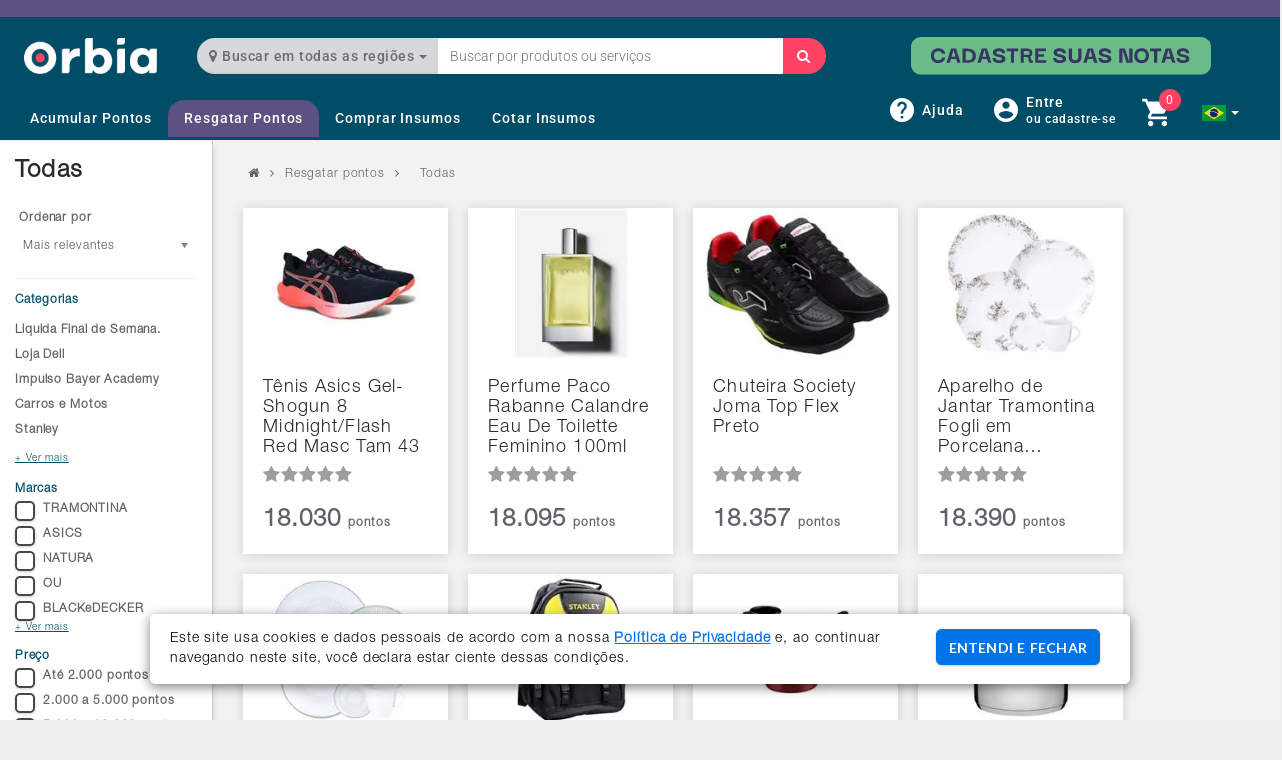

--- FILE ---
content_type: text/html; charset=utf-8
request_url: https://www.orbia.ag/categoria/465
body_size: 32651
content:

<!DOCTYPE html>
<html dir="ltr" lang="en" class="no-js" xmlns:fb="http://ogp.me/ns/fb#">
<head>
    <meta charset="utf-8">
    <meta http-equiv="X-UA-Compatible" content="IE=edge">
    <meta name="viewport" content="width=device-width, initial-scale=1">

        <meta name="sb.validation_hash" content="BLI-IdzBEpiQPmfuHHfpxvEVnichONkTTnThJBEjkSHuoJaIEfEPujHFPAdKdzdNGIWxIjZdHyYOSmaOUugGmsttJOKNeYlmSRfZ">
        <meta name="google-site-verification" content="pN2HS0ZZWgmnecDSB5FTAgxyghxkBc5SmgJnV3pPB7g">

        <!--  Obter as metatags da pagina atual  -->




    <title>Produtos - Orbia</title>
    <meta name="description" content="Orbia - Ofertas imbat&#237;veis para TVs LED, LCD, 3D, eletrodom&#233;sticos, celulares e muito mais." />

        <meta property="og:title" content="Produtos" />
        <meta property="og:type" content="company" />
            <meta property="og:url" content="http://www.orbia.ag/categoria/465" />
            <meta property="og:image" content="https://static.orbia.ag/brbay/logo.png" />
        <meta property="og:site_name" content="Orbia" />
            <meta property="og:description" content="Orbia - Ofertas imbat&#237;veis para TVs LED, LCD, 3D, eletrodom&#233;sticos, celulares e muito mais." />

    


    <script type="text/javascript">
        var participantId = parseInt('0');
        window.dataLayer = [{ participantId: participantId > 0 ? participantId : null }];

        var account = undefined;
        var cartedSupplies = undefined;
        var product_details = undefined;
        var idCampaingn = 'BRBAY';



        window.dataLayer.push({
            event: 'page_data_load',
            currency: 'BRL',
            page_type: "Categoria",
            page_url: window.location.href,
            previous_page_url: document.referrer,
            product_details: product_details,
            carted_supplies: idCampaingn == "BRBAY" ? undefined : (cartedSupplies == null ? undefined : cartedSupplies),
            carted_redeem: idCampaingn == "BRBAY" ? (cartedSupplies == null ? undefined : cartedSupplies) : undefined,
            account: account,
            _clear: true
        });
</script>


    
    
<script>
    (function (w, d, s, l, i) {
        w[l] = w[l] || []; w[l].push({
            'gtm.start':
            new Date().getTime(), event: 'gtm.js'
        }); var f = d.getElementsByTagName(s)[0],
        j = d.createElement(s), dl = l != 'dataLayer' ? '&l=' + l : ''; j.async = true; j.src =
        'https://www.googletagmanager.com/gtm.js?id=' + i + dl; f.parentNode.insertBefore(j, f);
    })(window, document, 'script', 'dataLayer', 'GTM-TJSQTNV');
</script>



    <link rel="apple-touch-icon" sizes="120x120" href="https://static.orbia.ag/brbay/favicon/apple-touch-icon.png?v=BGmaq9JBpv">
<link rel="icon" type="image/png" sizes="32x32" href="https://static.orbia.ag/brbay/favicon/favicon-32x32.png?v=BGmaq9JBpv">
<link rel="icon" type="image/png" sizes="16x16" href="https://static.orbia.ag/brbay/favicon/favicon-16x16.png?v=BGmaq9JBpv">
<link rel="manifest" href="https://static.orbia.ag/brbay/favicon/site.webmanifest?v=BGmaq9JBpv">
<link rel="mask-icon" href="https://static.orbia.ag/brbay/favicon/safari-pinned-tab.svg?v=BGmaq9JBpv" color="#5bbad5">
<link rel="shortcut icon" href="https://static.orbia.ag/brbay/favicon/favicon.ico?v=BGmaq9JBpv">
<meta name="apple-mobile-web-app-title" content="Orbia">
<meta name="application-name" content="Orbia">
<meta name="msapplication-TileColor" content="#ffffff">
<meta name="msapplication-config" content="https://static.orbia.ag/brbay/favicon/browserconfig.xml?v=BGmaq9JBpv">
<meta name="theme-color" content="#ffffff">
    <link href="/assets/bundles/BRBAY/libcss?v=by2UgW7RKWHRa2uzR-LMtIygIeUXHvv6jIsAWztFEFM1" rel="stylesheet"/>

<link href="/assets/lib/font-awesome-4.7.0/css/font-awesome.min.css?v=6787baca9d0a11b0dc222faad082f085" rel="stylesheet">
<link href="/assets/css/BRBAY/theme.min.css?v=6787baca9d0a11b0dc222faad082f085" rel="stylesheet">
<link href="/assets/css/BRBAY/wishlist.min.css?v=6787baca9d0a11b0dc222faad082f085" rel="stylesheet">
<link href="/assets/css/BRBAY/orbia-icons.css?v=6787baca9d0a11b0dc222faad082f085" rel="stylesheet">
<link href="//fonts.googleapis.com/css?family=Lato:300,300italic,400,400italic,700,700italic|Shadows+Into+Light" rel="stylesheet" type="text/css">
<link href="https://cdn.jsdelivr.net/npm/remixicon@2.5.0/fonts/remixicon.css" rel="stylesheet">
    
    <!-- HTML5 Shim and Respond.js IE8 support of HTML5 elements and media queries -->
<!-- WARNING: Respond.js doesn't work if you view the page via file:// -->
<!--[if lt IE 9]>
    <script src="https://oss.maxcdn.com/html5shiv/3.7.2/html5shiv.min.js"></script>
    <script src="https://oss.maxcdn.com/respond/1.4.2/respond.min.js"></script>
<![endif]-->


    <script type="text/javascript" src="https://e9c81647ad17.us-east-1.sdk.awswaf.com/e9c81647ad17/f651552b5a89/challenge.js" defer></script>
    <script type="text/javascript">
        var awsWafv2CaptchaKey = 'qIG3gi+vehobrhjjtKw3ZU4ckLZkDCOUBMGoM0D/+rqGaiSQWXLbfLgtFRt8kSF550rltUoPeunSC9XAFntPWtIcA6rc3WR+sKGnoGMmUy7w5Fv2Zyxo439MarJWgRpAr3xgcKbmo8f4Fw3GmGKvnFs0uFPZk2mlYW/FeviUZlnZMuu27qbAkHGvpFDbDpwHvEVwj58l+yS2+qrXsiugh3Hoq7E9hs1Iu+9p7DkMPdiI+o9xVVFjxA+z+enklDjtHd0grXo0QCwc+ek9hHWttZhZERMB30/52TjbdfdWuBivBrr/pMA7xE8oUoezvApuHvnYcxJ4qfTpHi94nWiYFAyJJMoFvzuuTidNTH9lSiROjEZGk3lt8VL2Fc9/T9AgPelVub3jc2aZoAO4lyi2z/I3WBVad+R82knxjUqUA0QWuqzYZNHd0JQ3cA2//avnAlVQ0fkw/AH03uhnasi7Gd05G3N2zJLEuceRtXuZoCb653EEb/BolUMNhbYpq0aJir9XLCNVO/k84d4RKLJzP1tY+0KBUfPGR7MR4QkF/T1i5OGpy1rm24COu2tj2icA28Woi0s/CLT0JiV/tv0rbHigzPvqHlPJ/abTFJFDgmyOS+/dn7Tr3YhKlSW4fi4W+0Gh3l2aMhipkG0fGXu5xPx2sjf3A1PKUM+vYGa2hos=_0_1';
    </script>
    <script type="text/javascript" src="https://e9c81647ad17.us-east-1.captcha-sdk.awswaf.com/e9c81647ad17/jsapi.js" defer></script>

<script src="/assets/bundles/BRBAY/jq?v=V3hENngks5zGRpxQ-dnGP8jk-96BRSxUmpgRWhfTPGE1"></script>




    

    
    

    <link rel="canonical" href="https://www.orbia.ag/categoria/465" />
</head>
<body class=" products_index ">
    <noscript>
        
    </noscript>
    
        


    <div class="wrapper">
        <a href="/Home/AdminPanel" rel="nofollow" hidden style="display:none">Honeypot Link</a>

        <div class="header-assembled">
            

<a id="site_top"></a>
<div class="header">
    <input id="IsImpersonate" name="IsImpersonate" type="hidden" value="1" />

        <input type="hidden" id="isUserLogged" value="FALSE" />
    <div class="header-top  ">
        <div class="header-top-mobile-content  custom-hidden-lg">
            <a href="javascript:void(0)" class="top-mobile-menu-buttom" onclick="openMobileSideMenu()"><i class="fa fa-bars"></i></a>
                <a href="https://www.orbia.ag/Account/LogOn?returnUrl=%2Fhome" title="Entrar / Cadastre-se" class="top-mobile-menu-login">
                    Entrar / Registrar
                </a>
                            <a href="/ShoppingCart" title="Carrinho" class="top-mobile-menu-cart ">
                        &nbsp;
                </a>
            <div class="dropdown show">
                <a class="btn btn-secondary dropdown-toggle" href="#" role="button" id="dropdownMenuLink" data-toggle="dropdown" aria-haspopup="true" aria-expanded="false">
                    <img src="https://static.orbia.ag/brbay/BR.png?v=2" alt="BR" width="24" height="16" />
                    <span class="caret"></span>
                </a>
                <ul class="dropdown-menu dropdown-country" aria-labelledby="dropdownMenuLink">
                        <li><a class="dropdown-item border_bottom_country" href="http://www.orbia.ag/"><img src="https://static.orbia.ag/brbay/BR.png" alt="BR" width="24" height="16" style="padding-bottom: 1px;" /> <span class="itemSpanSelectMobile">Brasil</span></a></li>
                        <li><a class="dropdown-item border_bottom_country" href="https://mexico.nucle.ag/"><img src="https://static.orbia.ag/brbay/MX.png" alt="BR" width="24" height="16" style="padding-bottom: 1px;" /> <span class="itemSpanSelectMobile">M&#233;xico</span></a></li>
                </ul>
            </div>



        </div>
        <div class="mobile-side-menu custom-hidden-lg">
            <a href="javascript:void(0)" class="mobile-side-menu-close" onclick="closeMobileSideMenu()"><i class="fa fa-times"></i></a>

            <section class="mobile-side-menu-user">
                <div class="container-fluid">
                    <div class="row text-center">
                        <img src="https://static.orbia.ag/brbay/header-logo-v2.png" width="133" height="36" />
                    </div>
                </div>
            </section>

            <section class="mobile-side-menu-search">
                <div class="container-fluid">
                    <form id="optionsMobileForm" action="/Search?categoryId=0&amp;page=1" method="get" role="form" class="form">
                        <div class="row">
                            <div class="col-md-12">
                                <input id="queryMobile" name="searchTerm" placeholder="Busca" type="text" class="form-control gtm-cta gtm-important"
                                       data-gtm-important-type="Busca"
                                       data-gtm-name="Busca"/>
                                <button id="optionsSearchBtn" class="btn btn-primary block-ui" type="submit"><i class="fa fa-search"></i></button>
                            </div>
                        </div>
                    </form>
                </div>
            </section>

            <section class="mobile-side-menu-categories">
                <div class="container-fluid">
                    <div class="row">
                        <div class="col-md-12">
                                <a id="btn-navbar-grupos-familiares" href="https://www.orbia.ag/familygroup">Grupos Familiares</a>
                            <a href="https://www.orbia.ag/cadastrar-nota">Ganhar Pontos</a>
                            <a href="https://www.orbia.ag/NossosParceiros">Conhe&#231;a os  nossos parceiros</a>
                                    <a id="CategoriesMobileMenu" href="/home" class="mobile-side-menu-has-sub-menu">Resgatar Pontos<i class="fa fa-plus-square-o pull-right"></i></a>
    <div class="mobile-side-menu-sub-menu" data-parent="CategoriesMobileMenu">
        <a href="/home">Home</a>
        <a href="/categoria">Todos os departamentos</a>
            <a href="/categoria/232489/loja-cuisinart">Loja Cuisinart</a>
            <a href="/categoria/126189/liquida-final-de-semana-">Liquida Final de Semana.</a>
            <a href="/categoria/128858/loja-dell">Loja Dell</a>
            <a href="/categoria/165921/impulso-bayer-academy">Impulso Bayer Academy</a>
            <a href="/categoria/196813/carros-e-motos">Carros e Motos</a>
            <a href="/categoria/196945/stanley">Stanley</a>
            <a href="/categoria/147841/frete-gratis">Frete Gr&#225;tis</a>
    </div>
                                        <a href="https://www.orbia.ag/comprar/">Comprar Insumos</a>
                                        <a href="https://www.orbia.ag/comprar/Cotacao">Cotar Insumos</a>


                        </div>
                    </div>
                </div>
            </section>
            <script type="text/javascript">
                $(function () { setupMobileSideMenu(); });
            </script>
        </div>
    </div>
    <div class="header-bottom">
        <div class="header-content">
            <div class="header-content-top">
                <div class="header-logo">
                    <a href="/home" title="Home">
                        <img src="https://static.orbia.ag/brbay/header-logo-v2.png" width="133" height="36" alt="Orbia" />
                    </a>
                </div>
                    <form class="form form-search-orbia" role="form" action="/Search?categoryId=0&amp;page=1" method="get">
                        <div class="input-group">
                            <div class="input-group-btn btn-localizacao-orbia">
                                <button type="button" class="btn btn-default dropdown-toggle" data-toggle="dropdown" aria-haspopup="true" aria-expanded="false">
                                    <span class="fa fa-map-marker"></span>
                                    Buscar em  todas as regi&#245;es <span class="caret"></span>
                                </button>
                            </div>
                            <input type="text" name="searchTerm" placeholder="Buscar por produtos ou servi&#231;os" class="form-control input-search-orbia gtm-cta gtm-important"
                                   data-gtm-important-type="Busca"
                                   data-gtm-name="Busca"/>
                            <div class="input-group-btn">
                                <button class="block-ui btn btn-search-orbia" aria-label="Buscar" type="submit">
                                    <i class="fa fa-search"></i>
                                </button>
                            </div>
                        </div>
                    </form>
                    <!--Verifica se há algum servico ou produto com avaliação obrigatória, para que a view nao seja chamada-->
                        <div class="header-banner">
                            
    <style>

             ul.slides li[class*="OfferItemBanner"]{
                height: 46px !important;
             }
             ul.slides li[class*="OfferItemBanner"] .containerImage, ul.slides li .containerText, ul.slides li .containerBot{
                height: 46px !important;
             }


    </style>
    <!-- Slider flexslider -->
    <section class="flexslider  " data-slideshowspeed="10" data-banner-name="Header" >
        <ul class="slides">
                        <li class="gtm-banner" 
                            data-gtm-creative-name="https://static.orbia.ag/banners/186_581bdc8e-7ba0-411c-a4b4-5eb708b564ef.svg"
                            data-gtm-creative-slot="Header Position 1"
                            data-gtm-promotion-id="3135"
                            data-gtm-promotion-name="header-banner-cadastrar-nota-verde"
                            data-gtm-promotion-link="https://www.orbia.ag/cadastrar-nota">
                            <a class="gtm-cta" href="https://www.orbia.ag/cadastrar-nota" target="_blank" title="header-banner-cadastrar-nota-verde">
                                    <picture>
                                        <source srcset="https://static.orbia.ag/banners/186_581bdc8e-7ba0-411c-a4b4-5eb708b564ef.svg" alt="header-banner-cadastrar-nota-verde" class="Banner_Img" width="360" height="46" type="image/webp">
                                        <img src="https://static.orbia.ag/banners/186_581bdc8e-7ba0-411c-a4b4-5eb708b564ef.svg" alt="header-banner-cadastrar-nota-verde" class="Banner_Img" width="360" height="46" />
                                    </picture>
                            </a>
                        </li>

        </ul>

    </section>
    <!-- End class="flexslider" -->





                        </div>
            </div>
            <div class="header-content-bottom">
                <div class="header-nav">
                    <!-- Navigation -->
                    <nav class="navigation">
                        <div class="row">
                            <div class="col-md-12 p-0">
                                <a href="#" class="main-menu-button">Menu</a>
                                <!-- Begin Menu Container -->
                                <div class="megamenu_container">
                                    <div class="menu-main-navigation-container">
                                        <ul id="menu-main-navigation" class="main-menu main-menu-left pull-left">

                                                <li data-gtm-name="Acumular Pontos" data-gtm-previous-path="Top/Acumular Pontos" class="gtm-navbar header-tab menu-item-has-children megamenu-parent megamenu-columns-2 megamenu-brbay     " data-width="full-page-size">
                                                    <a href=https://www.orbia.ag/cadastrar-nota class="gtm-cta">Acumular Pontos</a>
                                                    <ul class="sub-menu BdsMegaMenu-root BdsPadding-root BdsPadding-spacing-nano-top-spacing-xxxs-bottom-left-right BdsMegaMenu-MenuAcumulo">
                                                        <li id="list-categories" class="BdsMegaMenu-listCategories">
                                                            <section id="section-transiction" class="BdsMegaMenu-listCategoriesSection">
                                                                <ul class="BdsMegaMenu-list megamenu-inner-sub-menu span2 d-flex justify-content-start mt-5">
                                                                    <li data-gtm-name="Notas fiscais" data-gtm-previous-path="Top/Acumular Pontos/Notas fiscais" class="gtm-navbar menu-item-has-children megamenu-column BdsMegaMenu-listItem w-25">
                                                                        <a href="https://www.orbia.ag/cadastrar-nota" class="gtm-cta MegaMenu-Link-Category BdsLink-root BdsLink-standalone BdsLink-md BdsLink-bold">Notas fiscais</a>
                                                                        <ul class="megamenu-inner-sub-menu span2 BdsMegaMenu-Categories">
                                                                            <li data-gtm-name="Cadastrar notas fiscais" data-gtm-previous-path="Top/Acumular Pontos/Notas fiscais/Cadastrar notas fiscais" class="gtm-navbar BdsMegaMenu-Category">
                                                                                <a class="gtm-cta MegaMenu-Link-Category BdsLink-root BdsLink-standalone BdsLink-sm BdsLink-gray" href="https://www.orbia.ag/cadastrar-nota">Cadastrar notas fiscais</a>
                                                                            </li>
                                                                            <li data-gtm-name="Hist&#243;rico de notas" data-gtm-previous-path="Top/Acumular Pontos/Notas fiscais/Hist&#243;rico de notas" class="gtm-navbar BdsMegaMenu-Category">
                                                                                <a class="gtm-cta MegaMenu-Link-Category BdsLink-root BdsLink-standalone BdsLink-sm BdsLink-gray" href="https://www.orbia.ag/Invoice">Hist&#243;rico de notas</a>
                                                                            </li>
                                                                            <li data-gtm-name="Nossos parceiros" data-gtm-previous-path="Top/Acumular Pontos/Notas fiscais/Nossos parceiros"  class="gtm-navbar BdsMegaMenu-Category">
                                                                                <a class="gtm-cta MegaMenu-Link-Category BdsLink-root BdsLink-standalone BdsLink-sm BdsLink-gray" href="https://www.orbia.ag/NossosParceiros">Nossos parceiros</a>
                                                                            </li>
                                                                        </ul>
                                                                    </li>
                                                                    <li data-gtm-name="Pontos" data-gtm-previous-path="Top/Acumular Pontos/Pontos" class="gtm-navbar menu-item-has-children megamenu-column BdsMegaMenu-listItem">
                                                                        <a href="/BRBAY/PontosOrbia" class="gtm-cta MegaMenu-Link-Category BdsLink-root BdsLink-standalone BdsLink-md BdsLink-bold">Pontos</a>
                                                                        <ul class="megamenu-inner-sub-menu span2 BdsMegaMenu-Categories">
                                                                            <li data-gtm-name="Extrato de pontos" data-gtm-previous-path="Top/Acumular Pontos/Pontos/Extrato de pontos" class="gtm-navbar BdsMegaMenu-Category">
                                                                                <a class="gtm-cta MegaMenu-Link-Category BdsLink-root BdsLink-standalone BdsLink-sm BdsLink-gray" href="https://www.orbia.ag/Account/Balance">Extrato de pontos</a>
                                                                            </li>
                                                                            <li data-gtm-name="Renovar pontos" data-gtm-previous-path="Top/Acumular Pontos/Pontos/Renovar pontos" class="gtm-navbar BdsMegaMenu-Category">
                                                                                <a class="gtm-cta MegaMenu-Link-Category BdsLink-root BdsLink-standalone BdsLink-sm BdsLink-gray" href="https://www.orbia.ag/BRBAY/RenovacaoPontos">Renovar pontos</a>
                                                                            </li>
                                                                            <li data-gtm-name="Resgatar vouchers" data-gtm-previous-path="Top/Acumular Pontos/Pontos/Resgatar vouchers" class="gtm-navbar BdsMegaMenu-Category">
                                                                                <a class="gtm-cta MegaMenu-Link-Category BdsLink-root BdsLink-standalone BdsLink-sm BdsLink-gray" href="https://www.orbia.ag/voucher">Resgatar vouchers</a>
                                                                            </li>
                                                                            <li data-gtm-name="Indique um amigo" data-gtm-previous-path="Top/Acumular Pontos/Pontos/Convidar Amigos" class="gtm-navbar BdsMegaMenu-Category">
                                                                                <a class="gtm-cta MegaMenu-Link-Category BdsLink-root BdsLink-standalone BdsLink-sm BdsLink-gray" href="https://www.orbia.ag/convide-seus-amigos">Indique um amigo</a>
                                                                            </li>
                                                                                <li data-gtm-name="Grupos Familiares" data-gtm-previous-path="Top/Acumular Pontos/Pontos/Grupos Familiares" class="gtm-navbar BdsMegaMenu-Category">
                                                                                    <a class="gtm-cta MegaMenu-Link-Category BdsLink-root BdsLink-standalone BdsLink-sm BdsLink-gray" href="https://www.orbia.ag/familygroup">Grupos Familiares</a>
                                                                                </li>

                                                                        </ul>
                                                                    </li>
                                                                </ul>
                                                            </section>
                                                        </li>

                                                    </ul>
                                                </li>
                                                    <li class="header-tab menu-item-has-children megamenu-parent megamenu-columns-2 megamenu-brbay  active           " data-width="full-page-size">
                                                        <a href="/home">Resgatar Pontos</a>
                                                            <ul class="sub-menu BdsMegaMenu-root BdsPadding-root BdsPadding-spacing-nano-top-spacing-xxxs-bottom-left-right BdsMegaMenu-MenuResgatar">

        <li class="tab BdsTabs-root BdsTabs-MegaMenu BdsTabs-borderBottom BdsTabs-transition gtm-navbar"
            data-gtm-name="Produtos / Serviços"
            data-gtm-previous-path="Top/Resgatar Pontos">
                    <a id="menu-produtos" data-toggle="produtos" class="gtm-cta BdsTabs-link BdsTabs-link-large BdsTabs-inline BdsTabs-transitionItem1 BdsTabs-active">Produtos</a>
                    <a id="menu-servicos" data-toggle="servicos" class="gtm-cta BdsTabs-link BdsTabs-link-large BdsTabs-inline BdsTabs-transitionItem2 ">Servi&#231;os</a>

                <button id="btn-all-categories" onclick="location.href='/categoria'" class="BdsButton-root BdsButton-ghost BdsButton-size-xs BdsButton-icon-right BdsButton-icon-vertical-align-unset BdsButton-icon-size-xxxs">
                    Ver todas as categorias<i class="or-icon or-arrow-right"></i>
                </button>

        </li>

            <li id="list-categories" class="BdsMegaMenu-listCategories">
                <section id="section-transiction" class="BdsMegaMenu-listCategoriesSection">
                        <ul id="produtos" class="BdsMegaMenu-list megamenu-inner-sub-menu span2 mega-menu-resgate">
                                <li class="menu-item-has-children megamenu-column BdsMegaMenu-listItem">
                                    <a class="MegaMenu-Link-Category BdsLink-root BdsLink-standalone BdsLink-md BdsLink-bold" href="https://www.orbia.ag/categoria/196813/carros-e-motos">Carros e Motos</a>

                                    <ul class="megamenu-inner-sub-menu span2 BdsMegaMenu-Categories">
                                                <li class="BdsMegaMenu-Category">
                                                    <a class="MegaMenu-Link-Category BdsLink-root BdsLink-standalone BdsLink-sm BdsLink-gray" href="https://www.orbia.ag/categoria/31191/carros">Carros</a>
                                                </li>
                                    </ul>
                                </li>
                                <li class="menu-item-has-children megamenu-column BdsMegaMenu-listItem">
                                    <a class="MegaMenu-Link-Category BdsLink-root BdsLink-standalone BdsLink-md BdsLink-bold" href="https://www.orbia.ag/categoria/196945/stanley">Stanley</a>
                                <li class="menu-item-has-children megamenu-column BdsMegaMenu-listItem">
                                    <a class="MegaMenu-Link-Category BdsLink-root BdsLink-standalone BdsLink-md BdsLink-bold" href="https://www.orbia.ag/categoria/202918/antenas-starlink">Antenas Starlink</a>
                                <li class="menu-item-has-children megamenu-column BdsMegaMenu-listItem">
                                    <a class="MegaMenu-Link-Category BdsLink-root BdsLink-standalone BdsLink-md BdsLink-bold" href="https://www.orbia.ag/categoria/198505/produtos-por-loja">Produtos por Loja</a>

                                    <ul class="megamenu-inner-sub-menu span2 BdsMegaMenu-Categories">
                                                <li class="BdsMegaMenu-Category">
                                                    <a class="MegaMenu-Link-Category BdsLink-root BdsLink-standalone BdsLink-sm BdsLink-gray" href="https://www.orbia.ag/categoria/198508/apple-">Apple.</a>
                                                </li>
                                                <li class="BdsMegaMenu-Category">
                                                    <a class="MegaMenu-Link-Category BdsLink-root BdsLink-standalone BdsLink-sm BdsLink-gray" href="https://www.orbia.ag/categoria/188159/black-e-decker-">Black &amp; Decker.</a>
                                                </li>
                                                <li class="BdsMegaMenu-Category">
                                                    <a class="MegaMenu-Link-Category BdsLink-root BdsLink-standalone BdsLink-sm BdsLink-gray" href="https://www.orbia.ag/categoria/74986/climate-fieldview-">Climate FieldView.</a>
                                                </li>
                                                <li class="BdsMegaMenu-Category">
                                                    <a class="MegaMenu-Link-Category BdsLink-root BdsLink-standalone BdsLink-sm BdsLink-gray" href="https://www.orbia.ag/categoria/198509/dji-">DJI.</a>
                                                </li>
                                                <li class="BdsMegaMenu-Category">
                                                    <a class="MegaMenu-Link-Category BdsLink-root BdsLink-standalone BdsLink-sm BdsLink-gray" href="https://www.orbia.ag/categoria/198510/jacto-">Jacto.</a>
                                                </li>
                                                <li class="BdsMegaMenu-Category">
                                                    <a class="MegaMenu-Link-Category BdsLink-root BdsLink-standalone BdsLink-sm BdsLink-gray" href="https://www.orbia.ag/categoria/193837/lg-">LG.</a>
                                                </li>
                                                <li class="BdsMegaMenu-Category">
                                                    <a class="MegaMenu-Link-Category BdsLink-root BdsLink-standalone BdsLink-sm BdsLink-gray" href="https://www.orbia.ag/categoria/191254/pacifil-">Pacifil.</a>
                                                </li>
                                                <li class="BdsMegaMenu-Category">
                                                    <a class="MegaMenu-Link-Category BdsLink-root BdsLink-standalone BdsLink-sm BdsLink-gray" href="https://www.orbia.ag/categoria/198507/puig-">Puig.</a>
                                                </li>
                                                <li class="BdsMegaMenu-Category">
                                                    <a class="MegaMenu-Link-Category BdsLink-root BdsLink-standalone BdsLink-sm BdsLink-gray" href="https://www.orbia.ag/categoria/141990/samsung-">Samsung.</a>
                                                </li>
                                                <li class="BdsMegaMenu-Category">
                                                    <a class="MegaMenu-Link-Category BdsLink-root BdsLink-standalone BdsLink-sm BdsLink-gray" href="https://www.orbia.ag/categoria/190035/tramontina-">Tramontina.</a>
                                                </li>
                                    </ul>
                                </li>
                                <li class="menu-item-has-children megamenu-column BdsMegaMenu-listItem">
                                    <a class="MegaMenu-Link-Category BdsLink-root BdsLink-standalone BdsLink-md BdsLink-bold" href="https://www.orbia.ag/categoria/187621/computadores-e-informatica">Computadores e Inform&#225;tica</a>

                                    <ul class="megamenu-inner-sub-menu span2 BdsMegaMenu-Categories">
                                                <li class="BdsMegaMenu-Category">
                                                    <a class="MegaMenu-Link-Category BdsLink-root BdsLink-standalone BdsLink-sm BdsLink-gray" href="https://www.orbia.ag/categoria/187622/pc-s-e-notebooks">PC&#39;s e Notebooks</a>
                                                </li>
                                                <li class="BdsMegaMenu-Category">
                                                    <a class="MegaMenu-Link-Category BdsLink-root BdsLink-standalone BdsLink-sm BdsLink-gray" href="https://www.orbia.ag/categoria/139405/tablets">Tablets</a>
                                                </li>
                                    </ul>
                                </li>
                                <li class="menu-item-has-children megamenu-column BdsMegaMenu-listItem">
                                    <a class="MegaMenu-Link-Category BdsLink-root BdsLink-standalone BdsLink-md BdsLink-bold" href="https://www.orbia.ag/categoria/128855/celulares-e-telefones">Celulares e Telefones</a>

                                    <ul class="megamenu-inner-sub-menu span2 BdsMegaMenu-Categories">
                                                <li class="BdsMegaMenu-Category">
                                                    <a class="MegaMenu-Link-Category BdsLink-root BdsLink-standalone BdsLink-sm BdsLink-gray" href="https://www.orbia.ag/categoria/187619/acessorios-para-celular">Acess&#243;rios para Celular</a>
                                                </li>
                                                <li class="BdsMegaMenu-Category">
                                                    <a class="MegaMenu-Link-Category BdsLink-root BdsLink-standalone BdsLink-sm BdsLink-gray" href="https://www.orbia.ag/categoria/1407/celulares">Celulares</a>
                                                </li>
                                    </ul>
                                </li>
                                <li class="menu-item-has-children megamenu-column BdsMegaMenu-listItem">
                                    <a class="MegaMenu-Link-Category BdsLink-root BdsLink-standalone BdsLink-md BdsLink-bold" href="https://www.orbia.ag/categoria/187623/eletronicos-e-tecnologia">Eletr&#244;nicos e Tecnologia</a>

                                    <ul class="megamenu-inner-sub-menu span2 BdsMegaMenu-Categories">
                                                <li class="BdsMegaMenu-Category">
                                                    <a class="MegaMenu-Link-Category BdsLink-root BdsLink-standalone BdsLink-sm BdsLink-gray" href="https://www.orbia.ag/categoria/187624/acessorios-eletronicos">Acess&#243;rios Eletr&#244;nicos</a>
                                                </li>
                                                <li class="BdsMegaMenu-Category">
                                                    <a class="MegaMenu-Link-Category BdsLink-root BdsLink-standalone BdsLink-sm BdsLink-gray" href="https://www.orbia.ag/categoria/187625/conectividade-e-redes">Conectividade e Redes</a>
                                                </li>
                                                <li class="BdsMegaMenu-Category">
                                                    <a class="MegaMenu-Link-Category BdsLink-root BdsLink-standalone BdsLink-sm BdsLink-gray" href="https://www.orbia.ag/categoria/139520/games">Games</a>
                                                </li>
                                                <li class="BdsMegaMenu-Category">
                                                    <a class="MegaMenu-Link-Category BdsLink-root BdsLink-standalone BdsLink-sm BdsLink-gray" href="https://www.orbia.ag/categoria/139496/gps-e-radios">GPS e R&#225;dios</a>
                                                </li>
                                                <li class="BdsMegaMenu-Category">
                                                    <a class="MegaMenu-Link-Category BdsLink-root BdsLink-standalone BdsLink-sm BdsLink-gray" href="https://www.orbia.ag/categoria/139522/perifericos">Perif&#233;ricos</a>
                                                </li>
                                    </ul>
                                </li>
                                <li class="menu-item-has-children megamenu-column BdsMegaMenu-listItem">
                                    <a class="MegaMenu-Link-Category BdsLink-root BdsLink-standalone BdsLink-md BdsLink-bold" href="https://www.orbia.ag/categoria/139465/alimentos-e-bebidas">Alimentos e Bebidas</a>

                                    <ul class="megamenu-inner-sub-menu span2 BdsMegaMenu-Categories">
                                                <li class="BdsMegaMenu-Category">
                                                    <a class="MegaMenu-Link-Category BdsLink-root BdsLink-standalone BdsLink-sm BdsLink-gray" href="https://www.orbia.ag/categoria/12032/alimentos">Alimentos</a>
                                                </li>
                                                <li class="BdsMegaMenu-Category">
                                                    <a class="MegaMenu-Link-Category BdsLink-root BdsLink-standalone BdsLink-sm BdsLink-gray" href="https://www.orbia.ag/categoria/139468/bebidas">Bebidas</a>
                                                </li>
                                                <li class="BdsMegaMenu-Category">
                                                    <a class="MegaMenu-Link-Category BdsLink-root BdsLink-standalone BdsLink-sm BdsLink-gray" href="https://www.orbia.ag/categoria/187631/cafes">Caf&#233;s</a>
                                                </li>
                                                <li class="BdsMegaMenu-Category">
                                                    <a class="MegaMenu-Link-Category BdsLink-root BdsLink-standalone BdsLink-sm BdsLink-gray" href="https://www.orbia.ag/categoria/187632/vitaminas">Vitaminas</a>
                                                </li>
                                    </ul>
                                </li>
                                <li class="menu-item-has-children megamenu-column BdsMegaMenu-listItem">
                                    <a class="MegaMenu-Link-Category BdsLink-root BdsLink-standalone BdsLink-md BdsLink-bold" href="https://www.orbia.ag/categoria/128856/tv-e-som">TV e Som</a>

                                    <ul class="megamenu-inner-sub-menu span2 BdsMegaMenu-Categories">
                                                <li class="BdsMegaMenu-Category">
                                                    <a class="MegaMenu-Link-Category BdsLink-root BdsLink-standalone BdsLink-sm BdsLink-gray" href="https://www.orbia.ag/categoria/139537/adaptadores-e-cabos">Adaptadores e Cabos</a>
                                                </li>
                                                <li class="BdsMegaMenu-Category">
                                                    <a class="MegaMenu-Link-Category BdsLink-root BdsLink-standalone BdsLink-sm BdsLink-gray" href="https://www.orbia.ag/categoria/31158/caixas-de-som">Caixas de Som</a>
                                                </li>
                                                <li class="BdsMegaMenu-Category">
                                                    <a class="MegaMenu-Link-Category BdsLink-root BdsLink-standalone BdsLink-sm BdsLink-gray" href="https://www.orbia.ag/categoria/187646/tv-s">TV&#39;s</a>
                                                </li>
                                    </ul>
                                </li>
                                <li class="menu-item-has-children megamenu-column BdsMegaMenu-listItem">
                                    <a class="MegaMenu-Link-Category BdsLink-root BdsLink-standalone BdsLink-md BdsLink-bold" href="https://www.orbia.ag/categoria/128857/cameras-e-drones">C&#226;meras e Drones</a>

                                    <ul class="megamenu-inner-sub-menu span2 BdsMegaMenu-Categories">
                                                <li class="BdsMegaMenu-Category">
                                                    <a class="MegaMenu-Link-Category BdsLink-root BdsLink-standalone BdsLink-sm BdsLink-gray" href="https://www.orbia.ag/categoria/187635/acessorios-para-cameras">Acess&#243;rios para C&#226;meras</a>
                                                </li>
                                                <li class="BdsMegaMenu-Category">
                                                    <a class="MegaMenu-Link-Category BdsLink-root BdsLink-standalone BdsLink-sm BdsLink-gray" href="https://www.orbia.ag/categoria/139474/cameras">C&#226;meras</a>
                                                </li>
                                                <li class="BdsMegaMenu-Category">
                                                    <a class="MegaMenu-Link-Category BdsLink-root BdsLink-standalone BdsLink-sm BdsLink-gray" href="https://www.orbia.ag/categoria/187636/drones-e-acessorios">Drones e Acess&#243;rios</a>
                                                </li>
                                    </ul>
                                </li>
                                <li class="menu-item-has-children megamenu-column BdsMegaMenu-listItem">
                                    <a class="MegaMenu-Link-Category BdsLink-root BdsLink-standalone BdsLink-md BdsLink-bold" href="https://www.orbia.ag/categoria/139464/equipamentos-agricolas">Equipamentos Agr&#237;colas</a>

                                    <ul class="megamenu-inner-sub-menu span2 BdsMegaMenu-Categories">
                                                <li class="BdsMegaMenu-Category">
                                                    <a class="MegaMenu-Link-Category BdsLink-root BdsLink-standalone BdsLink-sm BdsLink-gray" href="https://www.orbia.ag/categoria/139530/adubacao">Aduba&#231;&#227;o</a>
                                                </li>
                                                <li class="BdsMegaMenu-Category">
                                                    <a class="MegaMenu-Link-Category BdsLink-root BdsLink-standalone BdsLink-sm BdsLink-gray" href="https://www.orbia.ag/categoria/139490/amostradores-e-medidores">Amostradores e Medidores</a>
                                                </li>
                                                <li class="BdsMegaMenu-Category">
                                                    <a class="MegaMenu-Link-Category BdsLink-root BdsLink-standalone BdsLink-sm BdsLink-gray" href="https://www.orbia.ag/categoria/139491/armadilhas-para-insetos">Armadilhas para Insetos</a>
                                                </li>
                                                <li class="BdsMegaMenu-Category">
                                                    <a class="MegaMenu-Link-Category BdsLink-root BdsLink-standalone BdsLink-sm BdsLink-gray" href="https://www.orbia.ag/categoria/139492/armazenagem-de-graos">Armazenagem de Gr&#227;os</a>
                                                </li>
                                                <li class="BdsMegaMenu-Category">
                                                    <a class="MegaMenu-Link-Category BdsLink-root BdsLink-standalone BdsLink-sm BdsLink-gray" href="https://www.orbia.ag/categoria/139493/bombas-e-geradores">Bombas e Geradores</a>
                                                </li>
                                                <li class="BdsMegaMenu-Category">
                                                    <a class="MegaMenu-Link-Category BdsLink-root BdsLink-standalone BdsLink-sm BdsLink-gray" href="https://www.orbia.ag/categoria/187640/epi-s">EPI&#39;s</a>
                                                </li>
                                                <li class="BdsMegaMenu-Category">
                                                    <a class="MegaMenu-Link-Category BdsLink-root BdsLink-standalone BdsLink-sm BdsLink-gray" href="https://www.orbia.ag/categoria/145748/fieldview">FieldView</a>
                                                </li>
                                                <li class="BdsMegaMenu-Category">
                                                    <a class="MegaMenu-Link-Category BdsLink-root BdsLink-standalone BdsLink-sm BdsLink-gray" href="https://www.orbia.ag/categoria/139498/meteorologia">Meteorologia</a>
                                                </li>
                                                <li class="BdsMegaMenu-Category">
                                                    <a class="MegaMenu-Link-Category BdsLink-root BdsLink-standalone BdsLink-sm BdsLink-gray" href="https://www.orbia.ag/categoria/139499/monitores-e-cabine">Monitores e Cabine</a>
                                                </li>
                                                <li class="BdsMegaMenu-Category">
                                                    <a class="MegaMenu-Link-Category BdsLink-root BdsLink-standalone BdsLink-sm BdsLink-gray" href="https://www.orbia.ag/categoria/139516/motores-e-compressores">Motores e Compressores</a>
                                                </li>
                                                <li class="BdsMegaMenu-Category">
                                                    <a class="MegaMenu-Link-Category BdsLink-root BdsLink-standalone BdsLink-sm BdsLink-gray" href="https://www.orbia.ag/categoria/187641/motos-e-quadriciclos">Motos e Quadric&#237;clos</a>
                                                </li>
                                                <li class="BdsMegaMenu-Category">
                                                    <a class="MegaMenu-Link-Category BdsLink-root BdsLink-standalone BdsLink-sm BdsLink-gray" href="https://www.orbia.ag/categoria/139500/pecuaria">Pecu&#225;ria</a>
                                                </li>
                                                <li class="BdsMegaMenu-Category">
                                                    <a class="MegaMenu-Link-Category BdsLink-root BdsLink-standalone BdsLink-sm BdsLink-gray" href="https://www.orbia.ag/categoria/139501/pesagem-e-carga">Pesagem e Carga</a>
                                                </li>
                                                <li class="BdsMegaMenu-Category">
                                                    <a class="MegaMenu-Link-Category BdsLink-root BdsLink-standalone BdsLink-sm BdsLink-gray" href="https://www.orbia.ag/categoria/31174/pulverizadores">Pulverizadores</a>
                                                </li>
                                                <li class="BdsMegaMenu-Category">
                                                    <a class="MegaMenu-Link-Category BdsLink-root BdsLink-standalone BdsLink-sm BdsLink-gray" href="https://www.orbia.ag/categoria/139502/tratamento-de-sementes">Tratamento de Sementes</a>
                                                </li>
                                                <li class="BdsMegaMenu-Category">
                                                    <a class="MegaMenu-Link-Category BdsLink-root BdsLink-standalone BdsLink-sm BdsLink-gray" href="https://www.orbia.ag/categoria/187642/veiculos-e-maquinarios">Ve&#237;culos e Maquin&#225;rios</a>
                                                </li>
                                    </ul>
                                </li>
                                <li class="menu-item-has-children megamenu-column BdsMegaMenu-listItem">
                                    <a class="MegaMenu-Link-Category BdsLink-root BdsLink-standalone BdsLink-md BdsLink-bold" href="https://www.orbia.ag/categoria/128863/ferramentas-e-mecanica">Ferramentas e Mec&#226;nica</a>

                                    <ul class="megamenu-inner-sub-menu span2 BdsMegaMenu-Categories">
                                                <li class="BdsMegaMenu-Category">
                                                    <a class="MegaMenu-Link-Category BdsLink-root BdsLink-standalone BdsLink-sm BdsLink-gray" href="https://www.orbia.ag/categoria/139510/acessorios-automotivos">Acess&#243;rios Automotivos</a>
                                                </li>
                                                <li class="BdsMegaMenu-Category">
                                                    <a class="MegaMenu-Link-Category BdsLink-root BdsLink-standalone BdsLink-sm BdsLink-gray" href="https://www.orbia.ag/categoria/139538/armarios-organizacao-e-carga">Arm&#225;rios, Organiza&#231;&#227;o e Carga</a>
                                                </li>
                                                <li class="BdsMegaMenu-Category">
                                                    <a class="MegaMenu-Link-Category BdsLink-root BdsLink-standalone BdsLink-sm BdsLink-gray" href="https://www.orbia.ag/categoria/139529/baterias-e-carregadores">Baterias e Carregadores</a>
                                                </li>
                                                <li class="BdsMegaMenu-Category">
                                                    <a class="MegaMenu-Link-Category BdsLink-root BdsLink-standalone BdsLink-sm BdsLink-gray" href="https://www.orbia.ag/categoria/139511/ferramentas-eletricas">Ferramentas El&#233;tricas</a>
                                                </li>
                                                <li class="BdsMegaMenu-Category">
                                                    <a class="MegaMenu-Link-Category BdsLink-root BdsLink-standalone BdsLink-sm BdsLink-gray" href="https://www.orbia.ag/categoria/139514/ferramentas-manuais">Ferramentas Manuais</a>
                                                </li>
                                    </ul>
                                </li>
                                <li class="menu-item-has-children megamenu-column BdsMegaMenu-listItem">
                                    <a class="MegaMenu-Link-Category BdsLink-root BdsLink-standalone BdsLink-md BdsLink-bold" href="https://www.orbia.ag/categoria/128859/casa-e-moveis">Casa e M&#243;veis</a>

                                    <ul class="megamenu-inner-sub-menu span2 BdsMegaMenu-Categories">
                                                <li class="BdsMegaMenu-Category">
                                                    <a class="MegaMenu-Link-Category BdsLink-root BdsLink-standalone BdsLink-sm BdsLink-gray" href="https://www.orbia.ag/categoria/139477/cama-mesa-e-banho">Cama, Mesa e Banho</a>
                                                </li>
                                                <li class="BdsMegaMenu-Category">
                                                    <a class="MegaMenu-Link-Category BdsLink-root BdsLink-standalone BdsLink-sm BdsLink-gray" href="https://www.orbia.ag/categoria/139478/climatizacao-e-ventilacao">Climatiza&#231;&#227;o e Ventila&#231;&#227;o</a>
                                                </li>
                                                <li class="BdsMegaMenu-Category">
                                                    <a class="MegaMenu-Link-Category BdsLink-root BdsLink-standalone BdsLink-sm BdsLink-gray" href="https://www.orbia.ag/categoria/197751/conjunto-de-panelas-e-talheres">Conjunto de Panelas e Talheres</a>
                                                </li>
                                                <li class="BdsMegaMenu-Category">
                                                    <a class="MegaMenu-Link-Category BdsLink-root BdsLink-standalone BdsLink-sm BdsLink-gray" href="https://www.orbia.ag/categoria/187637/construcao">Constru&#231;&#227;o</a>
                                                </li>
                                                <li class="BdsMegaMenu-Category">
                                                    <a class="MegaMenu-Link-Category BdsLink-root BdsLink-standalone BdsLink-sm BdsLink-gray" href="https://www.orbia.ag/categoria/1467/eletrodomesticos">Eletrodom&#233;sticos</a>
                                                </li>
                                                <li class="BdsMegaMenu-Category">
                                                    <a class="MegaMenu-Link-Category BdsLink-root BdsLink-standalone BdsLink-sm BdsLink-gray" href="https://www.orbia.ag/categoria/187638/iluminacao">Ilumina&#231;&#227;o</a>
                                                </li>
                                                <li class="BdsMegaMenu-Category">
                                                    <a class="MegaMenu-Link-Category BdsLink-root BdsLink-standalone BdsLink-sm BdsLink-gray" href="https://www.orbia.ag/categoria/139482/lavanderia-e-limpeza">Lavanderia e Limpeza</a>
                                                </li>
                                                <li class="BdsMegaMenu-Category">
                                                    <a class="MegaMenu-Link-Category BdsLink-root BdsLink-standalone BdsLink-sm BdsLink-gray" href="https://www.orbia.ag/categoria/187639/moveis">M&#243;veis</a>
                                                </li>
                                                <li class="BdsMegaMenu-Category">
                                                    <a class="MegaMenu-Link-Category BdsLink-root BdsLink-standalone BdsLink-sm BdsLink-gray" href="https://www.orbia.ag/categoria/73553/organizacao">Organiza&#231;&#227;o</a>
                                                </li>
                                                <li class="BdsMegaMenu-Category">
                                                    <a class="MegaMenu-Link-Category BdsLink-root BdsLink-standalone BdsLink-sm BdsLink-gray" href="https://www.orbia.ag/categoria/197752/pratos-copos-e-formas">Pratos, Copos e Formas</a>
                                                </li>
                                                <li class="BdsMegaMenu-Category">
                                                    <a class="MegaMenu-Link-Category BdsLink-root BdsLink-standalone BdsLink-sm BdsLink-gray" href="https://www.orbia.ag/categoria/139488/utensilios-de-cozinha">Utens&#237;lios de Cozinha</a>
                                                </li>
                                    </ul>
                                </li>
                                <li class="menu-item-has-children megamenu-column BdsMegaMenu-listItem">
                                    <a class="MegaMenu-Link-Category BdsLink-root BdsLink-standalone BdsLink-md BdsLink-bold" href="https://www.orbia.ag/categoria/139466/esportes-e-lazer">Esportes e Lazer</a>

                                    <ul class="megamenu-inner-sub-menu span2 BdsMegaMenu-Categories">
                                                <li class="BdsMegaMenu-Category">
                                                    <a class="MegaMenu-Link-Category BdsLink-root BdsLink-standalone BdsLink-sm BdsLink-gray" href="https://www.orbia.ag/categoria/139503/brinquedos-e-colecionaveis">Brinquedos e Colecion&#225;veis</a>
                                                </li>
                                                <li class="BdsMegaMenu-Category">
                                                    <a class="MegaMenu-Link-Category BdsLink-root BdsLink-standalone BdsLink-sm BdsLink-gray" href="https://www.orbia.ag/categoria/139504/camping">Camping</a>
                                                </li>
                                                <li class="BdsMegaMenu-Category">
                                                    <a class="MegaMenu-Link-Category BdsLink-root BdsLink-standalone BdsLink-sm BdsLink-gray" href="https://www.orbia.ag/categoria/126136/churrasco">Churrasco</a>
                                                </li>
                                                <li class="BdsMegaMenu-Category">
                                                    <a class="MegaMenu-Link-Category BdsLink-root BdsLink-standalone BdsLink-sm BdsLink-gray" href="https://www.orbia.ag/categoria/187626/esportes-e-fitness">Esportes e Fitness</a>
                                                </li>
                                                <li class="BdsMegaMenu-Category">
                                                    <a class="MegaMenu-Link-Category BdsLink-root BdsLink-standalone BdsLink-sm BdsLink-gray" href="https://www.orbia.ag/categoria/187627/livros-e-papelaria">Livros e Papelaria</a>
                                                </li>
                                                <li class="BdsMegaMenu-Category">
                                                    <a class="MegaMenu-Link-Category BdsLink-root BdsLink-standalone BdsLink-sm BdsLink-gray" href="https://www.orbia.ag/categoria/187628/pesca">Pesca</a>
                                                </li>
                                                <li class="BdsMegaMenu-Category">
                                                    <a class="MegaMenu-Link-Category BdsLink-root BdsLink-standalone BdsLink-sm BdsLink-gray" href="https://www.orbia.ag/categoria/187629/pet">PET</a>
                                                </li>
                                                <li class="BdsMegaMenu-Category">
                                                    <a class="MegaMenu-Link-Category BdsLink-root BdsLink-standalone BdsLink-sm BdsLink-gray" href="https://www.orbia.ag/categoria/139508/praia-e-piscina">Praia e Piscina</a>
                                                </li>
                                                <li class="BdsMegaMenu-Category">
                                                    <a class="MegaMenu-Link-Category BdsLink-root BdsLink-standalone BdsLink-sm BdsLink-gray" href="https://www.orbia.ag/categoria/187630/tenis-e-beach-tenis">T&#234;nis e Beach T&#234;nis</a>
                                                </li>
                                    </ul>
                                </li>
                                <li class="menu-item-has-children megamenu-column BdsMegaMenu-listItem">
                                    <a class="MegaMenu-Link-Category BdsLink-root BdsLink-standalone BdsLink-md BdsLink-bold" href="https://www.orbia.ag/categoria/128861/moda">Moda</a>

                                    <ul class="megamenu-inner-sub-menu span2 BdsMegaMenu-Categories">
                                                <li class="BdsMegaMenu-Category">
                                                    <a class="MegaMenu-Link-Category BdsLink-root BdsLink-standalone BdsLink-sm BdsLink-gray" href="https://www.orbia.ag/categoria/187643/armacoes-e-oculos">Arma&#231;&#245;es e &#211;culos</a>
                                                </li>
                                                <li class="BdsMegaMenu-Category">
                                                    <a class="MegaMenu-Link-Category BdsLink-root BdsLink-standalone BdsLink-sm BdsLink-gray" href="https://www.orbia.ag/categoria/139524/bolsas-e-malas">Bolsas e Malas</a>
                                                </li>
                                                <li class="BdsMegaMenu-Category">
                                                    <a class="MegaMenu-Link-Category BdsLink-root BdsLink-standalone BdsLink-sm BdsLink-gray" href="https://www.orbia.ag/categoria/139525/calcados">Cal&#231;ados</a>
                                                </li>
                                                <li class="BdsMegaMenu-Category">
                                                    <a class="MegaMenu-Link-Category BdsLink-root BdsLink-standalone BdsLink-sm BdsLink-gray" href="https://www.orbia.ag/categoria/187644/joias">Joias</a>
                                                </li>
                                                <li class="BdsMegaMenu-Category">
                                                    <a class="MegaMenu-Link-Category BdsLink-root BdsLink-standalone BdsLink-sm BdsLink-gray" href="https://www.orbia.ag/categoria/139527/relogios">Rel&#243;gios</a>
                                                </li>
                                                <li class="BdsMegaMenu-Category">
                                                    <a class="MegaMenu-Link-Category BdsLink-root BdsLink-standalone BdsLink-sm BdsLink-gray" href="https://www.orbia.ag/categoria/187645/roupas">Roupas</a>
                                                </li>
                                    </ul>
                                </li>
                                <li class="menu-item-has-children megamenu-column BdsMegaMenu-listItem">
                                    <a class="MegaMenu-Link-Category BdsLink-root BdsLink-standalone BdsLink-md BdsLink-bold" href="https://www.orbia.ag/categoria/128860/beleza-e-cuidados-pessoais">Beleza e Cuidados Pessoais</a>

                                    <ul class="megamenu-inner-sub-menu span2 BdsMegaMenu-Categories">
                                                <li class="BdsMegaMenu-Category">
                                                    <a class="MegaMenu-Link-Category BdsLink-root BdsLink-standalone BdsLink-sm BdsLink-gray" href="https://www.orbia.ag/categoria/139470/acessorios-de-cuidado-pessoal">Acess&#243;rios de Cuidado Pessoal</a>
                                                </li>
                                                <li class="BdsMegaMenu-Category">
                                                    <a class="MegaMenu-Link-Category BdsLink-root BdsLink-standalone BdsLink-sm BdsLink-gray" href="https://www.orbia.ag/categoria/1466/cosmeticos">Cosm&#233;ticos</a>
                                                </li>
                                                <li class="BdsMegaMenu-Category">
                                                    <a class="MegaMenu-Link-Category BdsLink-root BdsLink-standalone BdsLink-sm BdsLink-gray" href="https://www.orbia.ag/categoria/187633/higiene-pessoal">Higiene Pessoal</a>
                                                </li>
                                                <li class="BdsMegaMenu-Category">
                                                    <a class="MegaMenu-Link-Category BdsLink-root BdsLink-standalone BdsLink-sm BdsLink-gray" href="https://www.orbia.ag/categoria/187634/perfumes">Perfumes</a>
                                                </li>
                                    </ul>
                                </li>
                        </ul>
                        <ul id="servicos" class="BdsMegaMenu-list megamenu-inner-sub-menu span2 mega-menu-resgate">
                                <li class="menu-item-has-children megamenu-column BdsMegaMenu-listItem">
                                    <a class="MegaMenu-Link-Category BdsLink-root BdsLink-standalone BdsLink-md BdsLink-bold" href="https://www.orbia.ag/categoria/165921/impulso-bayer-academy">Impulso Bayer Academy</a>
                                <li class="menu-item-has-children megamenu-column BdsMegaMenu-listItem">
                                    <a class="MegaMenu-Link-Category BdsLink-root BdsLink-standalone BdsLink-md BdsLink-bold" href="https://www.orbia.ag/categoria/15639/auditorias-e-certificacoes">Auditorias e Certifica&#231;&#245;es</a>
                                <li class="menu-item-has-children megamenu-column BdsMegaMenu-listItem">
                                    <a class="MegaMenu-Link-Category BdsLink-root BdsLink-standalone BdsLink-md BdsLink-bold" href="https://www.orbia.ag/categoria/187715/viagens-e-lazer">Viagens e Lazer</a>

                                    <ul class="megamenu-inner-sub-menu span2 BdsMegaMenu-Categories">
                                                <li class="BdsMegaMenu-Category">
                                                    <a class="MegaMenu-Link-Category BdsLink-root BdsLink-standalone BdsLink-sm BdsLink-gray" href="https://www.orbia.ag/categoria/31088/feiras-e-congressos">Feiras e Congressos</a>
                                                </li>
                                                <li class="BdsMegaMenu-Category">
                                                    <a class="MegaMenu-Link-Category BdsLink-root BdsLink-standalone BdsLink-sm BdsLink-gray" href="https://www.orbia.ag/categoria/187716/viagens-de-lazer">Viagens de Lazer</a>
                                                </li>
                                                <li class="BdsMegaMenu-Category">
                                                    <a class="MegaMenu-Link-Category BdsLink-root BdsLink-standalone BdsLink-sm BdsLink-gray" href="https://www.orbia.ag/categoria/2330/viagens-tecnicas">Viagens T&#233;cnicas</a>
                                                </li>
                                    </ul>
                                </li>
                                <li class="menu-item-has-children megamenu-column BdsMegaMenu-listItem">
                                    <a class="MegaMenu-Link-Category BdsLink-root BdsLink-standalone BdsLink-md BdsLink-bold" href="https://www.orbia.ag/categoria/31065/softwares-e-plataformas">Softwares e Plataformas</a>

                                    <ul class="megamenu-inner-sub-menu span2 BdsMegaMenu-Categories">
                                                <li class="BdsMegaMenu-Category">
                                                    <a class="MegaMenu-Link-Category BdsLink-root BdsLink-standalone BdsLink-sm BdsLink-gray" href="https://www.orbia.ag/categoria/187713/softwares-agricolas">Softwares Agr&#237;colas</a>
                                                </li>
                                                <li class="BdsMegaMenu-Category">
                                                    <a class="MegaMenu-Link-Category BdsLink-root BdsLink-standalone BdsLink-sm BdsLink-gray" href="https://www.orbia.ag/categoria/187714/softwares-de-gestao">Softwares de Gest&#227;o</a>
                                                </li>
                                    </ul>
                                </li>
                                <li class="menu-item-has-children megamenu-column BdsMegaMenu-listItem">
                                    <a class="MegaMenu-Link-Category BdsLink-root BdsLink-standalone BdsLink-md BdsLink-bold" href="https://www.orbia.ag/categoria/128865/gestao-de-propriedade">Gest&#227;o de Propriedade</a>

                                    <ul class="megamenu-inner-sub-menu span2 BdsMegaMenu-Categories">
                                                <li class="BdsMegaMenu-Category">
                                                    <a class="MegaMenu-Link-Category BdsLink-root BdsLink-standalone BdsLink-sm BdsLink-gray" href="https://www.orbia.ag/categoria/139546/gestao-administrativa">Gest&#227;o Administrativa</a>
                                                </li>
                                                <li class="BdsMegaMenu-Category">
                                                    <a class="MegaMenu-Link-Category BdsLink-root BdsLink-standalone BdsLink-sm BdsLink-gray" href="https://www.orbia.ag/categoria/31347/gestao-de-negocios">Gest&#227;o de Neg&#243;cios</a>
                                                </li>
                                                <li class="BdsMegaMenu-Category">
                                                    <a class="MegaMenu-Link-Category BdsLink-root BdsLink-standalone BdsLink-sm BdsLink-gray" href="https://www.orbia.ag/categoria/15711/gestao-financeira">Gest&#227;o Financeira</a>
                                                </li>
                                                <li class="BdsMegaMenu-Category">
                                                    <a class="MegaMenu-Link-Category BdsLink-root BdsLink-standalone BdsLink-sm BdsLink-gray" href="https://www.orbia.ag/categoria/31346/recursos-humanos">Recursos Humanos</a>
                                                </li>
                                    </ul>
                                </li>
                                <li class="menu-item-has-children megamenu-column BdsMegaMenu-listItem">
                                    <a class="MegaMenu-Link-Category BdsLink-root BdsLink-standalone BdsLink-md BdsLink-bold" href="https://www.orbia.ag/categoria/128864/servicos-agricolas">Servi&#231;os Agr&#237;colas</a>

                                    <ul class="megamenu-inner-sub-menu span2 BdsMegaMenu-Categories">
                                                <li class="BdsMegaMenu-Category">
                                                    <a class="MegaMenu-Link-Category BdsLink-root BdsLink-standalone BdsLink-sm BdsLink-gray" href="https://www.orbia.ag/categoria/15509/agricultura-de-precisao">Agricultura de Precis&#227;o</a>
                                                </li>
                                                <li class="BdsMegaMenu-Category">
                                                    <a class="MegaMenu-Link-Category BdsLink-root BdsLink-standalone BdsLink-sm BdsLink-gray" href="https://www.orbia.ag/categoria/15517/agroespecialistas">Agroespecialistas</a>
                                                </li>
                                                <li class="BdsMegaMenu-Category">
                                                    <a class="MegaMenu-Link-Category BdsLink-root BdsLink-standalone BdsLink-sm BdsLink-gray" href="https://www.orbia.ag/categoria/15562/analises-laboratoriais">An&#225;lises Laboratoriais</a>
                                                </li>
                                                <li class="BdsMegaMenu-Category">
                                                    <a class="MegaMenu-Link-Category BdsLink-root BdsLink-standalone BdsLink-sm BdsLink-gray" href="https://www.orbia.ag/categoria/15558/assistencia-agronomica">Assist&#234;ncia Agron&#244;mica</a>
                                                </li>
                                                <li class="BdsMegaMenu-Category">
                                                    <a class="MegaMenu-Link-Category BdsLink-root BdsLink-standalone BdsLink-sm BdsLink-gray" href="https://www.orbia.ag/categoria/145188/licencas-fieldview">Licen&#231;as FieldView</a>
                                                </li>
                                                <li class="BdsMegaMenu-Category">
                                                    <a class="MegaMenu-Link-Category BdsLink-root BdsLink-standalone BdsLink-sm BdsLink-gray" href="https://www.orbia.ag/categoria/139543/meteorologia-e-clima">Meteorologia e Clima</a>
                                                </li>
                                                <li class="BdsMegaMenu-Category">
                                                    <a class="MegaMenu-Link-Category BdsLink-root BdsLink-standalone BdsLink-sm BdsLink-gray" href="https://www.orbia.ag/categoria/187710/patrulhas">Patrulhas</a>
                                                </li>
                                                <li class="BdsMegaMenu-Category">
                                                    <a class="MegaMenu-Link-Category BdsLink-root BdsLink-standalone BdsLink-sm BdsLink-gray" href="https://www.orbia.ag/categoria/46474/pecuaria-e-saude-animal">Pecu&#225;ria e sa&#250;de animal</a>
                                                </li>
                                                <li class="BdsMegaMenu-Category">
                                                    <a class="MegaMenu-Link-Category BdsLink-root BdsLink-standalone BdsLink-sm BdsLink-gray" href="https://www.orbia.ag/categoria/187711/planejamento-agronomico">Planejamento Agron&#244;mico</a>
                                                </li>
                                                <li class="BdsMegaMenu-Category">
                                                    <a class="MegaMenu-Link-Category BdsLink-root BdsLink-standalone BdsLink-sm BdsLink-gray" href="https://www.orbia.ag/categoria/139535/pulverizacao">Pulveriza&#231;&#227;o</a>
                                                </li>
                                                <li class="BdsMegaMenu-Category">
                                                    <a class="MegaMenu-Link-Category BdsLink-root BdsLink-standalone BdsLink-sm BdsLink-gray" href="https://www.orbia.ag/categoria/15529/tecnologia-de-aplicacao">Tecnologia de Aplica&#231;&#227;o</a>
                                                </li>
                                                <li class="BdsMegaMenu-Category">
                                                    <a class="MegaMenu-Link-Category BdsLink-root BdsLink-standalone BdsLink-sm BdsLink-gray" href="https://www.orbia.ag/categoria/187712/treinamentos-agricolas">Treinamentos Agr&#237;colas</a>
                                                </li>
                                    </ul>
                                </li>
                                <li class="menu-item-has-children megamenu-column BdsMegaMenu-listItem">
                                    <a class="MegaMenu-Link-Category BdsLink-root BdsLink-standalone BdsLink-md BdsLink-bold" href="https://www.orbia.ag/categoria/148042/gift-card">Gift Card</a>

                                    <ul class="megamenu-inner-sub-menu span2 BdsMegaMenu-Categories">
                                                <li class="BdsMegaMenu-Category">
                                                    <a class="MegaMenu-Link-Category BdsLink-root BdsLink-standalone BdsLink-sm BdsLink-gray" href="https://www.orbia.ag/categoria/187709/gift-cards">Gift Cards</a>
                                                </li>
                                    </ul>
                                </li>
                        </ul>
                </section>
            </li>




            <li id="MegaMenuFooter" class="BdsMegaMenu-list BdsMegaMenu-listFooter megamenu-inner-sub-menu span2">
                <span>Acesse:</span>
                    <button onclick="location.href = 'https://www.orbia.ag/categoria/139393/lancamentos-de-produtos'" class="MegaMenu-Button-Footer BdsButton-root BdsButton-ghost BdsButton-size-xs BdsButton-icon-left BdsButton-icon-size-xs BdsButton-icon-vertical-align-text-top">
                        <img class="BdsButton-iconImage" src="https://static.orbia.ag/brbay/mostRescuedStarsIcon.svg" />Lan&#231;amentos de Produtos
                    </button>

                    <button onclick="location.href = 'https://www.orbia.ag/categoria/73142/ofertas-do-mes'" class="MegaMenu-Button-Footer BdsButton-root BdsButton-ghost BdsButton-size-xs BdsButton-icon-left BdsButton-icon-size-xs BdsButton-icon-vertical-align-text-top">
                        <img class="BdsButton-iconImage" src="https://static.orbia.ag/brbay/mostRescuedStarsIcon.svg" />Ofertas do M&#234;s
                    </button>

            </li>



    </ul>

                                                    </li>
                                                        <li class="gtm-navbar header-tab menu-item-has-children megamenu-parent megamenu-columns-2 megamenu-brbay"
                                                            data-width="full-page-size"
                                                            data-gtm-name="Comprar Insumos"
                                                            data-gtm-previous-path="Top/Comprar Insumos">
                                                            <a class="gtm-cta" href="https://www.orbia.ag/comprar/">Comprar Insumos</a>
                                                                <ul class="sub-menu BdsMegaMenu-root BdsPadding-root BdsPadding-spacing-nano-top-spacing-xxxs-bottom-left-right BdsMegaMenu-ComprarInsumos">

        <li class="tab BdsTabs-root BdsTabs-MegaMenu BdsTabs-borderBottom BdsTabs-transition gtm-navbar"
            data-gtm-name="Produtos / Serviços"
            data-gtm-previous-path="Top/Resgatar Pontos">
                    <a id="menu-produtos" data-toggle="produtos" class="gtm-cta BdsTabs-link BdsTabs-link-large BdsTabs-inline BdsTabs-transitionItem1 BdsTabs-active">Produtos</a>


        </li>


            <li id="list-categories" class="BdsMegaMenu-listCategories">
                <section id="section-transiction" class="BdsMegaMenu-listCategoriesSection">
                        <ul id="produtos" class="BdsMegaMenu-list megamenu-inner-sub-menu span2">
                                <li class="menu-item-has-children megamenu-column BdsMegaMenu-listItem gtm-navbar"
                                    data-gtm-name="Fertilizantes"
                                    data-gtm-previous-path="Top/Comprar Insumos/Produtos/Fertilizantes">
                                    <a class="MegaMenu-Link-Category BdsLink-root BdsLink-standalone BdsLink-md BdsLink-bold gtm-cta" href="https://www.orbia.ag/comprar/categoria/30564/fertilizantes">Fertilizantes</a>

                                    <ul class="megamenu-inner-sub-menu span2 BdsMegaMenu-Categories">
                                                <li class="BdsMegaMenu-Category gtm-navbar"
                                                    data-gtm-name="Fertilizante foliar"
                                                    data-gtm-previous-path="Top/Comprar Insumos/Produtos/Fertilizantes/Fertilizante foliar">
                                                    <a class="MegaMenu-Link-Category BdsLink-root BdsLink-standalone BdsLink-sm BdsLink-gray gtm-cta" href="https://www.orbia.ag/comprar/categoria/30575/fertilizante-foliar">Fertilizante foliar</a>
                                                </li>
                                                <li class="BdsMegaMenu-Category gtm-navbar"
                                                    data-gtm-name="Fertilizante macronutriente"
                                                    data-gtm-previous-path="Top/Comprar Insumos/Produtos/Fertilizantes/Fertilizante macronutriente">
                                                    <a class="MegaMenu-Link-Category BdsLink-root BdsLink-standalone BdsLink-sm BdsLink-gray gtm-cta" href="https://www.orbia.ag/comprar/categoria/30573/fertilizante-macronutriente">Fertilizante macronutriente</a>
                                                </li>
                                                <li class="BdsMegaMenu-Category gtm-navbar"
                                                    data-gtm-name="Fertilizante micronutriente"
                                                    data-gtm-previous-path="Top/Comprar Insumos/Produtos/Fertilizantes/Fertilizante micronutriente">
                                                    <a class="MegaMenu-Link-Category BdsLink-root BdsLink-standalone BdsLink-sm BdsLink-gray gtm-cta" href="https://www.orbia.ag/comprar/categoria/30574/fertilizante-micronutriente">Fertilizante micronutriente</a>
                                                </li>
                                    </ul>
                                </li>
                                <li class="menu-item-has-children megamenu-column BdsMegaMenu-listItem gtm-navbar"
                                    data-gtm-name="Sementes"
                                    data-gtm-previous-path="Top/Comprar Insumos/Produtos/Sementes">
                                    <a class="MegaMenu-Link-Category BdsLink-root BdsLink-standalone BdsLink-md BdsLink-bold gtm-cta" href="https://www.orbia.ag/comprar/categoria/30566/sementes">Sementes</a>

                                    <ul class="megamenu-inner-sub-menu span2 BdsMegaMenu-Categories">
                                                <li class="BdsMegaMenu-Category gtm-navbar"
                                                    data-gtm-name="Sementes de brachiaria"
                                                    data-gtm-previous-path="Top/Comprar Insumos/Produtos/Sementes/Sementes de brachiaria">
                                                    <a class="MegaMenu-Link-Category BdsLink-root BdsLink-standalone BdsLink-sm BdsLink-gray gtm-cta" href="https://www.orbia.ag/comprar/categoria/67014/sementes-de-brachiaria">Sementes de brachiaria</a>
                                                </li>
                                                <li class="BdsMegaMenu-Category gtm-navbar"
                                                    data-gtm-name="Sementes de hortali&#231;a"
                                                    data-gtm-previous-path="Top/Comprar Insumos/Produtos/Sementes/Sementes de hortali&#231;a">
                                                    <a class="MegaMenu-Link-Category BdsLink-root BdsLink-standalone BdsLink-sm BdsLink-gray gtm-cta" href="https://www.orbia.ag/comprar/categoria/70817/sementes-de-hortalica">Sementes de hortali&#231;a</a>
                                                </li>
                                                <li class="BdsMegaMenu-Category gtm-navbar"
                                                    data-gtm-name="Sementes de milho"
                                                    data-gtm-previous-path="Top/Comprar Insumos/Produtos/Sementes/Sementes de milho">
                                                    <a class="MegaMenu-Link-Category BdsLink-root BdsLink-standalone BdsLink-sm BdsLink-gray gtm-cta" href="https://www.orbia.ag/comprar/categoria/30577/sementes-de-milho">Sementes de milho</a>
                                                </li>
                                                <li class="BdsMegaMenu-Category gtm-navbar"
                                                    data-gtm-name="Sementes de soja"
                                                    data-gtm-previous-path="Top/Comprar Insumos/Produtos/Sementes/Sementes de soja">
                                                    <a class="MegaMenu-Link-Category BdsLink-root BdsLink-standalone BdsLink-sm BdsLink-gray gtm-cta" href="https://www.orbia.ag/comprar/categoria/30576/sementes-de-soja">Sementes de soja</a>
                                                </li>
                                                <li class="BdsMegaMenu-Category gtm-navbar"
                                                    data-gtm-name="Sementes de sorgo"
                                                    data-gtm-previous-path="Top/Comprar Insumos/Produtos/Sementes/Sementes de sorgo">
                                                    <a class="MegaMenu-Link-Category BdsLink-root BdsLink-standalone BdsLink-sm BdsLink-gray gtm-cta" href="https://www.orbia.ag/comprar/categoria/30578/sementes-de-sorgo">Sementes de sorgo</a>
                                                </li>
                                                <li class="BdsMegaMenu-Category gtm-navbar"
                                                    data-gtm-name="Sementes de trigo"
                                                    data-gtm-previous-path="Top/Comprar Insumos/Produtos/Sementes/Sementes de trigo">
                                                    <a class="MegaMenu-Link-Category BdsLink-root BdsLink-standalone BdsLink-sm BdsLink-gray gtm-cta" href="https://www.orbia.ag/comprar/categoria/30579/sementes-de-trigo">Sementes de trigo</a>
                                                </li>
                                    </ul>
                                </li>
                                <li class="menu-item-has-children megamenu-column BdsMegaMenu-listItem gtm-navbar"
                                    data-gtm-name="Defensivos"
                                    data-gtm-previous-path="Top/Comprar Insumos/Produtos/Defensivos">
                                    <a class="MegaMenu-Link-Category BdsLink-root BdsLink-standalone BdsLink-md BdsLink-bold gtm-cta" href="https://www.orbia.ag/comprar/categoria/30562/defensivos">Defensivos</a>

                                    <ul class="megamenu-inner-sub-menu span2 BdsMegaMenu-Categories">
                                                <li class="BdsMegaMenu-Category gtm-navbar"
                                                    data-gtm-name="Acaricida"
                                                    data-gtm-previous-path="Top/Comprar Insumos/Produtos/Defensivos/Acaricida">
                                                    <a class="MegaMenu-Link-Category BdsLink-root BdsLink-standalone BdsLink-sm BdsLink-gray gtm-cta" href="https://www.orbia.ag/comprar/categoria/30570/acaricida">Acaricida</a>
                                                </li>
                                                <li class="BdsMegaMenu-Category gtm-navbar"
                                                    data-gtm-name="Acaricidas Gen&#233;ricos"
                                                    data-gtm-previous-path="Top/Comprar Insumos/Produtos/Defensivos/Acaricidas Gen&#233;ricos">
                                                    <a class="MegaMenu-Link-Category BdsLink-root BdsLink-standalone BdsLink-sm BdsLink-gray gtm-cta" href="https://www.orbia.ag/comprar/categoria/202321/acaricidas-genericos">Acaricidas Gen&#233;ricos</a>
                                                </li>
                                                <li class="BdsMegaMenu-Category gtm-navbar"
                                                    data-gtm-name="Bactericida"
                                                    data-gtm-previous-path="Top/Comprar Insumos/Produtos/Defensivos/Bactericida">
                                                    <a class="MegaMenu-Link-Category BdsLink-root BdsLink-standalone BdsLink-sm BdsLink-gray gtm-cta" href="https://www.orbia.ag/comprar/categoria/30572/bactericida">Bactericida</a>
                                                </li>
                                                <li class="BdsMegaMenu-Category gtm-navbar"
                                                    data-gtm-name="Bactericida Gen&#233;rico"
                                                    data-gtm-previous-path="Top/Comprar Insumos/Produtos/Defensivos/Bactericida Gen&#233;rico">
                                                    <a class="MegaMenu-Link-Category BdsLink-root BdsLink-standalone BdsLink-sm BdsLink-gray gtm-cta" href="https://www.orbia.ag/comprar/categoria/202322/bactericida-generico">Bactericida Gen&#233;rico</a>
                                                </li>
                                                <li class="BdsMegaMenu-Category gtm-navbar"
                                                    data-gtm-name="Fungicida"
                                                    data-gtm-previous-path="Top/Comprar Insumos/Produtos/Defensivos/Fungicida">
                                                    <a class="MegaMenu-Link-Category BdsLink-root BdsLink-standalone BdsLink-sm BdsLink-gray gtm-cta" href="https://www.orbia.ag/comprar/categoria/30567/fungicida">Fungicida</a>
                                                </li>
                                                <li class="BdsMegaMenu-Category gtm-navbar"
                                                    data-gtm-name="Fungicidas Gen&#233;ricos"
                                                    data-gtm-previous-path="Top/Comprar Insumos/Produtos/Defensivos/Fungicidas Gen&#233;ricos">
                                                    <a class="MegaMenu-Link-Category BdsLink-root BdsLink-standalone BdsLink-sm BdsLink-gray gtm-cta" href="https://www.orbia.ag/comprar/categoria/202323/fungicidas-genericos">Fungicidas Gen&#233;ricos</a>
                                                </li>
                                                <li class="BdsMegaMenu-Category gtm-navbar"
                                                    data-gtm-name="Herbicida"
                                                    data-gtm-previous-path="Top/Comprar Insumos/Produtos/Defensivos/Herbicida">
                                                    <a class="MegaMenu-Link-Category BdsLink-root BdsLink-standalone BdsLink-sm BdsLink-gray gtm-cta" href="https://www.orbia.ag/comprar/categoria/30568/herbicida">Herbicida</a>
                                                </li>
                                                <li class="BdsMegaMenu-Category gtm-navbar"
                                                    data-gtm-name="Herbicidas Gen&#233;ricos"
                                                    data-gtm-previous-path="Top/Comprar Insumos/Produtos/Defensivos/Herbicidas Gen&#233;ricos">
                                                    <a class="MegaMenu-Link-Category BdsLink-root BdsLink-standalone BdsLink-sm BdsLink-gray gtm-cta" href="https://www.orbia.ag/comprar/categoria/202324/herbicidas-genericos">Herbicidas Gen&#233;ricos</a>
                                                </li>
                                                <li class="BdsMegaMenu-Category gtm-navbar"
                                                    data-gtm-name="Inseticida"
                                                    data-gtm-previous-path="Top/Comprar Insumos/Produtos/Defensivos/Inseticida">
                                                    <a class="MegaMenu-Link-Category BdsLink-root BdsLink-standalone BdsLink-sm BdsLink-gray gtm-cta" href="https://www.orbia.ag/comprar/categoria/30569/inseticida">Inseticida</a>
                                                </li>
                                                <li class="BdsMegaMenu-Category gtm-navbar"
                                                    data-gtm-name="Inseticidas Gen&#233;ricos"
                                                    data-gtm-previous-path="Top/Comprar Insumos/Produtos/Defensivos/Inseticidas Gen&#233;ricos">
                                                    <a class="MegaMenu-Link-Category BdsLink-root BdsLink-standalone BdsLink-sm BdsLink-gray gtm-cta" href="https://www.orbia.ag/comprar/categoria/202325/inseticidas-genericos">Inseticidas Gen&#233;ricos</a>
                                                </li>
                                                <li class="BdsMegaMenu-Category gtm-navbar"
                                                    data-gtm-name="Nematicida"
                                                    data-gtm-previous-path="Top/Comprar Insumos/Produtos/Defensivos/Nematicida">
                                                    <a class="MegaMenu-Link-Category BdsLink-root BdsLink-standalone BdsLink-sm BdsLink-gray gtm-cta" href="https://www.orbia.ag/comprar/categoria/30571/nematicida">Nematicida</a>
                                                </li>
                                                <li class="BdsMegaMenu-Category gtm-navbar"
                                                    data-gtm-name="Nematicidas Gen&#233;ricos"
                                                    data-gtm-previous-path="Top/Comprar Insumos/Produtos/Defensivos/Nematicidas Gen&#233;ricos">
                                                    <a class="MegaMenu-Link-Category BdsLink-root BdsLink-standalone BdsLink-sm BdsLink-gray gtm-cta" href="https://www.orbia.ag/comprar/categoria/202326/nematicidas-genericos">Nematicidas Gen&#233;ricos</a>
                                                </li>
                                    </ul>
                                </li>
                                <li class="menu-item-has-children megamenu-column BdsMegaMenu-listItem gtm-navbar"
                                    data-gtm-name="Adjuvante"
                                    data-gtm-previous-path="Top/Comprar Insumos/Produtos/Adjuvante">
                                    <a class="MegaMenu-Link-Category BdsLink-root BdsLink-standalone BdsLink-md BdsLink-bold gtm-cta" href="https://www.orbia.ag/comprar/categoria/30563/adjuvante">Adjuvante</a>

                                    <ul class="megamenu-inner-sub-menu span2 BdsMegaMenu-Categories">
                                                <li class="BdsMegaMenu-Category gtm-navbar"
                                                    data-gtm-name="Adjuvantes"
                                                    data-gtm-previous-path="Top/Comprar Insumos/Produtos/Adjuvante/Adjuvantes">
                                                    <a class="MegaMenu-Link-Category BdsLink-root BdsLink-standalone BdsLink-sm BdsLink-gray gtm-cta" href="https://www.orbia.ag/comprar/categoria/30581/adjuvantes">Adjuvantes</a>
                                                </li>
                                    </ul>
                                </li>
                                <li class="menu-item-has-children megamenu-column BdsMegaMenu-listItem gtm-navbar"
                                    data-gtm-name="Climate FieldView"
                                    data-gtm-previous-path="Top/Comprar Insumos/Produtos/Climate FieldView">
                                    <a class="MegaMenu-Link-Category BdsLink-root BdsLink-standalone BdsLink-md BdsLink-bold gtm-cta" href="https://www.orbia.ag/comprar/categoria/67016/climate-fieldview">Climate FieldView</a>

                                    <ul class="megamenu-inner-sub-menu span2 BdsMegaMenu-Categories">
                                                <li class="BdsMegaMenu-Category gtm-navbar"
                                                    data-gtm-name="FieldView"
                                                    data-gtm-previous-path="Top/Comprar Insumos/Produtos/Climate FieldView/FieldView">
                                                    <a class="MegaMenu-Link-Category BdsLink-root BdsLink-standalone BdsLink-sm BdsLink-gray gtm-cta" href="https://www.orbia.ag/comprar/categoria/74450/fieldview">FieldView</a>
                                                </li>
                                    </ul>
                                </li>
                                <li class="menu-item-has-children megamenu-column BdsMegaMenu-listItem gtm-navbar"
                                    data-gtm-name="Inoculante"
                                    data-gtm-previous-path="Top/Comprar Insumos/Produtos/Inoculante">
                                    <a class="MegaMenu-Link-Category BdsLink-root BdsLink-standalone BdsLink-md BdsLink-bold gtm-cta" href="https://www.orbia.ag/comprar/categoria/30565/inoculante">Inoculante</a>

                                    <ul class="megamenu-inner-sub-menu span2 BdsMegaMenu-Categories">
                                                <li class="BdsMegaMenu-Category gtm-navbar"
                                                    data-gtm-name="Inoculantes"
                                                    data-gtm-previous-path="Top/Comprar Insumos/Produtos/Inoculante/Inoculantes">
                                                    <a class="MegaMenu-Link-Category BdsLink-root BdsLink-standalone BdsLink-sm BdsLink-gray gtm-cta" href="https://www.orbia.ag/comprar/categoria/30580/inoculantes">Inoculantes</a>
                                                </li>
                                    </ul>
                                </li>
                                <li class="menu-item-has-children megamenu-column BdsMegaMenu-listItem gtm-navbar"
                                    data-gtm-name="Maquin&#225;rios e Pe&#231;as"
                                    data-gtm-previous-path="Top/Comprar Insumos/Produtos/Maquin&#225;rios e Pe&#231;as">
                                    <a class="MegaMenu-Link-Category BdsLink-root BdsLink-standalone BdsLink-md BdsLink-bold gtm-cta" href="https://www.orbia.ag/comprar/categoria/76898/maquinarios-e-pecas">Maquin&#225;rios e Pe&#231;as</a>

                                    <ul class="megamenu-inner-sub-menu span2 BdsMegaMenu-Categories">
                                                <li class="BdsMegaMenu-Category gtm-navbar"
                                                    data-gtm-name="Bicos Pulverizadores"
                                                    data-gtm-previous-path="Top/Comprar Insumos/Produtos/Maquin&#225;rios e Pe&#231;as/Bicos Pulverizadores">
                                                    <a class="MegaMenu-Link-Category BdsLink-root BdsLink-standalone BdsLink-sm BdsLink-gray gtm-cta" href="https://www.orbia.ag/comprar/categoria/76519/bicos-pulverizadores">Bicos Pulverizadores</a>
                                                </li>
                                                <li class="BdsMegaMenu-Category gtm-navbar"
                                                    data-gtm-name="Pneus e Rodas"
                                                    data-gtm-previous-path="Top/Comprar Insumos/Produtos/Maquin&#225;rios e Pe&#231;as/Pneus e Rodas">
                                                    <a class="MegaMenu-Link-Category BdsLink-root BdsLink-standalone BdsLink-sm BdsLink-gray gtm-cta" href="https://www.orbia.ag/comprar/categoria/232659/pneus-e-rodas">Pneus e Rodas</a>
                                                </li>
                                    </ul>
                                </li>
                        </ul>
                </section>
            </li>




            <li id="MegaMenuFooter" class="BdsMegaMenu-list BdsMegaMenu-listFooter megamenu-inner-sub-menu span2">

                <span>Acesse:</span>


                <button id="btn-all-categories" onclick="location.href='/comprar/categoria'" class="BdsButton-root BdsButton-ghost BdsButton-size-xs BdsButton-icon-right BdsButton-icon-vertical-align-unset BdsButton-icon-size-xxxs">
                    Ver todas as categorias<i class="or-icon or-arrow-right"></i>
                </button>

            </li>


    </ul>

                                                        </li>
                                                        <li class="gtm-navbar header-tab megamenu-parent megamenu-columns-2" width="400"
                                                            data-width="400"
                                                            data-placement="left"
                                                            data-gtm-name="Cotar Insumos"
                                                            data-gtm-previous-path="Top/Cotar Insumos">
                                                            <a class="gtm-cta" href="https://www.orbia.ag/comprar/Cotacao">Cotar Insumos</a>
                                                        </li>

                                        </ul>
                                        <ul id="menu-main-navigation2" class="main-menu main-menu-right pull-right">
                                                <li id="helpMenuItem" class="header-button">
                                                    <a href="https://www.orbia.ag/CustomerService/Help?returnUrl=%2Fhome">
                                                        <span>
                                                            <span>Ajuda</span>
                                                        </span>
                                                    </a>
                                                </li>

                                                <li id="userMenuItem" class="header-button">
                                                    <a href="https://www.orbia.ag/Account/LogOn?returnUrl=%2Fhome">
                                                        <span>
                                                            <span>Entre</span><br />
                                                            <small>ou cadastre-se</small>
                                                        </span>
                                                    </a>
                                                </li>
                                                                                            <li id="cartMenuItem" class="header-button gtm-important"
                                                    data-gtm-important-type="Carrinho"
                                                    data-gtm-name="Carrinho">
                                                        <span class="cart-items" hidden>0</span>
                                                        <a class="gtm-cta" href="/ShoppingCart"></a>

                                                </li>

                                                        <li id="countryFlagMenuItem" class="header-drop menu-item-has-children">
                <a class="dropdown-toggle" role="button" id="countryFlagMenuItemBtn" data-toggle="dropdown" aria-haspopup="true" aria-expanded="false">
                    <img src="https://static.orbia.ag/brbay/BR.png?v=2" width="24" alt="BR" height="16" />
                    <span class="caret"></span>
                </a>
                <ul class="dropdown-menu countryFlagMenuItem pull-right" id="listaPagina" aria-labelledby="countryFlagMenuItemBtn">
                            <li><a id="url_BR" href="http://www.orbia.ag/"> <img src="https://static.orbia.ag/brbay/BR.png?v=2" width="24" height="16" style="padding-bottom: 2px;" /><span style="padding-left: 7px">Brasil  </span></a></li>
                            <li><a id="url_MX" href="https://mexico.nucle.ag/"> <img src="https://static.orbia.ag/brbay/MX.png?v=2" width="24" height="16" style="padding-bottom: 2px;" /><span style="padding-left: 7px">M&#233;xico  </span></a></li>
                </ul>
            </li>




                                        </ul>
                                    </div>
                                </div>
                                <!-- End Menu Container -->
                            </div>
                        </div>
                    </nav>
                    <!-- End class="navigation" -->
                </div>
            </div>
        </div>
    </div>
</div>
<div id="StartupModal" class="modal fade" role="dialog">
    <div class="modal-dialog">
        <!-- Modal content-->
        <div class="modal-content">
            <div class="padding-top">
                <div class="modal-content" style="padding: 15px;">
                    <div class="row">
                        <div class="col-md-12">
                            <p id="title" style="text-align:center; font-size:x-large;"></p>
                        </div>
                    </div>
                    <p id="menssage" style="text-align:center; padding: 0px 20px;"></p>
                    <div class="row">
                        <div style="text-align:center;" class="col-md-offset-3 col-md-6">
                            <a type="button" class="btn btn-primary" id="btnConfirmModal" href=""></a>
                        </div>
                    </div>
                </div>
            </div>
        </div>
    </div>
</div>







    <div id="popUpCookies" class="container popUpCookiesBRBAY">
        <div id="divText">
            <p>
                Este site usa cookies e dados pessoais de acordo com a nossa  
                <span><a href="https://www.orbia.ag/Term?idTerm=276">Pol&#237;tica de Privacidade</a></span>
                e, ao continuar navegando neste site, voc&#234; declara estar ciente dessas condi&#231;&#245;es.
            </p> 
        </div>
        <div id="divButton">
            <button type="button" class="btn btn-primary" id="btnAcceptCookies" data-value="true">
                ENTENDI E FECHAR
            </button>            
        </div>
    </div>








<script type="text/javascript">
    $(document).ready(function () {
        ExibirModalLogon();
        menuResgatarSlideToCurrentDepartament();
    });

    $("#btnLogoff").click(function () {
        localStorage.setItem("ValidaExibicaoModalLogin", 'False');
    });

    $("#btnConfirmModal").click(function() {
        $('#StartupModal').modal('hide');
    });

    function ExibirModalLogon() {

        var verificadorUsuarioDeslogado = 'True';
        if (verificadorUsuarioDeslogado.toString().toUpperCase() == 'TRUE'){
            localStorage.setItem("ValidaExibicaoModalLogin", 'False');
        }

        var valideModal = localStorage.getItem("ValidaExibicaoModalLogin");

        if ((valideModal == null || valideModal == 'False') && verificadorUsuarioDeslogado.toString().toUpperCase() != 'TRUE' && "False" == "True" ) {
            AjaxCall('/BRBAY/CriarModalLogin',
                null,
                {
                    type: "Get",
                    blockUI: true,
                    completed: function (status, msg, data) {
                        FormatarModal(data.Modal);
                    },
                    validatorElement: "form-server-validation",
                    highlight: function (obj, errorHtml) {
                        $(obj).after(errorHtml);
                    },
                    summarizeErrors: false
                });

            localStorage.setItem("ValidaExibicaoModalLogin", 'True');

        }
    }

    function FormatarModal(modal){
        LimparModal();

        if (modal.ShowModal.toString().toUpperCase() == "TRUE") {

            document.getElementById("title").innerHTML = modal.Title;
            document.getElementById("menssage").innerHTML = modal.Mensage;
            document.getElementById("btnConfirmModal").innerHTML = modal.ConfirmButtonText;
            if (modal.UrlRedirect != "#"){
                var ambiente = "";

                if (document.location.origin.toUpperCase().includes("LOCALHOST")) {
                    ambiente = "http://localhost:55959/";
                }
                else if (document.location.origin.toUpperCase().includes("SATWEBDEV")) {
                    ambiente = "http://satwebdev/orbia/";
                }
                else if (document.location.origin.toUpperCase().includes("UAT") || document.location.origin.toUpperCase().includes("SATWEBUAT")) {
                    ambiente = "http://uat.satelital.com.br/orbia/";
                }
                else if (document.location.origin.toUpperCase().includes("RC")) {
                    ambiente = "http://rc.satelital.com.br/orbia/";
                }
                else {
                    ambiente = "https://www.orbia.ag/";
                }

                if (ambiente.toUpperCase().includes("LOCALHOST")) {
                    ambiente = (ambiente + modal.UrlRedirect).replace("Comprar", "site-orbmk");
                }
                else {
                    ambiente = (ambiente + modal.UrlRedirect);
                }

                document.getElementById("btnConfirmModal").setAttribute('href', ambiente);
            }
            else{
                document.getElementById("btnConfirmModal").setAttribute('href', '#');
            }

            $('#StartupModal').modal('show');
        }
    }

    function LimparModal() {
        var title = document.getElementById("title");
        title.innerHTML = "";
        var menssage = document.getElementById("menssage");
        menssage.innerHTML = "";
        var btnConfirmModal = document.getElementById("btnConfirmModal");
        btnConfirmModal.innerHTML = "";
        btnConfirmModal.href = "";
    }

    $(document).on('click', '#AlternarAccountDependenteOwner', function () {
        AjaxCall('/Account/AlternarAccountDependenteOwner', null,
            {
                type: "Get",
                blockUI: true,
                completed: function (status, msg, data) {
                    if (data.status) window.location = '/';
                    else ShowMessage(data.msg, data.errorType != 'STATUS_ERROR' ? core_ajax_strings.error : 'Erro no acesso: pend&#234;ncias na conta vinculada ao seu perfil', 'error');
                }
            });
    });

    function menuResgatarSlideToCurrentDepartament() {
        let activeTab = $('.BdsMegaMenu-MenuResgatar .BdsTabs-active')[0];
        let firstTab = $('.BdsMegaMenu-MenuResgatar .BdsTabs-link')[0];

        if (activeTab != null && firstTab != null && activeTab != firstTab)
            slideToDepartamentList(activeTab);
    }

    function slideToDepartamentList(selectedTab) {
        let currentMegaMenu = selectedTab.closest('.BdsMegaMenu-root');
        let section = currentMegaMenu.getElementsByClassName("BdsMegaMenu-listCategoriesSection")[0];
        let categoriesList = currentMegaMenu.getElementsByClassName("BdsMegaMenu-listCategories")[0];

        let percentualToTranslate = (categoriesList.offsetWidth / section.offsetWidth) * 100;

        let active = $('.BdsTabs-active')[0];
        let linksArray = Array.from($('.BdsTabs-link'));
        let indexOfselectedTab = linksArray.indexOf(selectedTab);

        active.classList.remove('BdsTabs-active');
        selectedTab.classList.add('BdsTabs-active');

        section.style.cssText += `transform: translateX(-${percentualToTranslate * indexOfselectedTab}%);`;
    }

    $('.BdsTabs-link').click(function (e) {
        let clickedElement = e.target;
        slideToDepartamentList(clickedElement);
    });
</script>



        </div>

        <!-- Content section -->
        <section class="main">
            
<style>
    .titulo-loja {
        height: 29px;
        left: 328px;
        top: 427px;
        /* LG / Medium */

        font-family: Roboto;
        font-style: normal;
        font-weight: 500;
        font-size: 24px;
        line-height: 120%;
        padding-left: 20px;
        /* identical to box height, or 29px */
        /* Brand Color/Primary/Main */

        color: #0F4F65;
    }

    .descricao-loja {
        padding-left: 20px;
    }

    .descricao-loja-datalhe {
        position: static;
        height: 0px;
        left: 954px;
        top: 0px;
        /* Neutral Colors / Light / 03 */

        border: 1px solid #D7D8D9;
        transform: rotate(-180deg);
        /* Inside Auto Layout */

        flex: none;
        order: 0;
        flex-grow: 1;
        margin: 0px 16px;
        margin-bottom: 30px;
    }
</style>




<!-- Category content -->
<section class="category">
    <div class="container-fluid">
<div class="row">    <div class="col-md-12">

    </div></div>
        <div class="row row-flex">
            <div class="col-md-9 col-md-push-3 col-lg-10 col-lg-push-2">
                    <div class="breadcrumbs-categoria">
        <div class="breadcrumbs-categoria">
                <ul class="breadcrumb">
                        <li>
                            <a href="/"
                               class="">
                                    <i class="fa fa-home" aria-hidden="true"></i>
                                    <i class="fa fa-angle-right" style="user-select: none;padding: 0 0.5em;" aria-hidden="true"></i>
                                    <a href="/home">Resgatar pontos</a>
                            </a>
                                <i class="fa fa-angle-right" style="user-select: none;padding: 0 0.5em;" aria-hidden="true"></i>
                        </li>
                        <li>
                                <span>
                                    Todas
                                </span>
                        </li>
                </ul>
        </div>
    </div>




    <ul class="product-list gtm-product-display" id="categoria-productList" 
        data-list-name="Categoria"
        data-gtm-name="Categoria"
        data-gtm-flow="Resgate Pontos">
 

    <li class="standard gtm-product-box"
        data-key="BRBAY-191370-SI8899-0"
        data-price="18030"
        data-gtm-product-id="191370"
        data-gtm-product-position="0">
            <a href="http://www.orbia.ag/produto/191370/SI8899/0/tenis-asics-gel-shogun-8-midnight-flash-red-masc-tam-43" title="T&#234;nis Asics Gel-Shogun 8 Midnight/Flash Red Masc Tam 43" onclick="return productClick(this,)" data-product-id="191370-SI8899-0" class="gtm-cta ">
                <div class="image">
                    <div class="image-wrap">
                            <picture>
                                <source type="image/webp" srcset="https://static1.orbia.ag/products/191370_1_d6c92ebc-795f-4f88-ae16-faef0f99aa82_Regular.webp">
                                <img loading="lazy" src="https://static1.orbia.ag/products/191370_1_d6c92ebc-795f-4f88-ae16-faef0f99aa82_Regular.webp" alt="T&#234;nis Asics Gel-Shogun 8 Midnight/Flash Red Masc Tam 43" width="205" height="150" class="primary" onerror="carregarImagemPadraoProduto(this, 0, 'Regular')" />
                            </picture>

                    </div>






                    <!--Selo de desconto do produto-->
                    <div class="selo-desconto" style="display:none">
                        <span class="badge badge-sale"></span>
                    </div>

                </div>

                <div class="title">
                    <div class="item-name">
                        <h3>T&#234;nis Asics Gel-Shogun 8 Midnight/Flash Red Masc Tam 43</h3>
                    </div>

<div class="rating"><i class="fa-star-o fa" data-star="1"></i><i class="fa-star-o fa" data-star="2"></i><i class="fa-star-o fa" data-star="3"></i><i class="fa-star-o fa" data-star="4"></i><i class="fa-star-o fa" data-star="5"></i></div>
    <!--loading dos preços-->
    <!--loading dos preços-->
    <div id="BRBAY-191370-SI8899-0" class="prices " >

                        <span class="price">
                            18.030
                            <span class="points-text text-lowercase">
                                pontos
                            </span>
                        </span>
    </div>
                </div>

            </a>
    </li>



    <li class="standard gtm-product-box"
        data-key="BRBAY-115984-SH2226-0"
        data-price="18095"
        data-gtm-product-id="115984"
        data-gtm-product-position="1">
            <a href="http://www.orbia.ag/produto/115984/SH2226/0/perfume-paco-rabanne-calandre-eau-de-toilette-feminino-100ml" title="Perfume Paco Rabanne Calandre Eau De Toilette Feminino 100ml" onclick="return productClick(this,)" data-product-id="115984-SH2226-0" class="gtm-cta ">
                <div class="image">
                    <div class="image-wrap">
                            <picture>
                                <source type="image/webp" srcset="https://static2.orbia.ag/products/115984_1_ebf2f8b1-acc5-4d5d-aaf8-2401e350cfb9_Regular.webp">
                                <img loading="lazy" src="https://static1.orbia.ag/products/115984_1_ebf2f8b1-acc5-4d5d-aaf8-2401e350cfb9_Regular.webp" alt="Perfume Paco Rabanne Calandre Eau De Toilette Feminino 100ml" width="205" height="150" class="primary" onerror="carregarImagemPadraoProduto(this, 0, 'Regular')" />
                            </picture>

                    </div>






                    <!--Selo de desconto do produto-->
                    <div class="selo-desconto" style="display:none">
                        <span class="badge badge-sale"></span>
                    </div>

                </div>

                <div class="title">
                    <div class="item-name">
                        <h3>Perfume Paco Rabanne Calandre Eau De Toilette Feminino 100ml</h3>
                    </div>

<div class="rating"><i class="fa-star-o fa" data-star="1"></i><i class="fa-star-o fa" data-star="2"></i><i class="fa-star-o fa" data-star="3"></i><i class="fa-star-o fa" data-star="4"></i><i class="fa-star-o fa" data-star="5"></i></div>
    <!--loading dos preços-->
    <!--loading dos preços-->
    <div id="BRBAY-115984-SH2226-0" class="prices " >

                        <span class="price">
                            18.095
                            <span class="points-text text-lowercase">
                                pontos
                            </span>
                        </span>
    </div>
                </div>

            </a>
    </li>



    <li class="standard gtm-product-box"
        data-key="BRBAY-165781-PA6767-0"
        data-price="18357"
        data-gtm-product-id="165781"
        data-gtm-product-position="2">
            <a href="http://www.orbia.ag/produto/165781/PA6767/0/chuteira-society-joma-top-flex-preto" title="Chuteira Society Joma Top Flex Preto" onclick="return productClick(this,)" data-product-id="165781-PA6767-0" class="gtm-cta ">
                <div class="image">
                    <div class="image-wrap">
                            <picture>
                                <source type="image/webp" srcset="https://static2.orbia.ag/products/165781_8_84c4e4b0-8fba-478b-a4f2-4a092dc2479c_Regular.webp">
                                <img loading="lazy" src="https://static2.orbia.ag/products/165781_8_84c4e4b0-8fba-478b-a4f2-4a092dc2479c_Regular.webp" alt="Chuteira Society Joma Top Flex Preto" width="205" height="150" class="primary" onerror="carregarImagemPadraoProduto(this, 0, 'Regular')" />
                            </picture>

                    </div>






                    <!--Selo de desconto do produto-->
                    <div class="selo-desconto" style="display:none">
                        <span class="badge badge-sale"></span>
                    </div>

                </div>

                <div class="title">
                    <div class="item-name">
                        <h3>Chuteira Society Joma Top Flex Preto</h3>
                    </div>

<div class="rating"><i class="fa-star-o fa" data-star="1"></i><i class="fa-star-o fa" data-star="2"></i><i class="fa-star-o fa" data-star="3"></i><i class="fa-star-o fa" data-star="4"></i><i class="fa-star-o fa" data-star="5"></i></div>
    <!--loading dos preços-->
    <!--loading dos preços-->
    <div id="BRBAY-165781-PA6767-0" class="prices " >

                        <span class="price">
                            18.357
                            <span class="points-text text-lowercase">
                                pontos
                            </span>
                        </span>
    </div>
                </div>

            </a>
    </li>



    <li class="standard gtm-product-box"
        data-key="BRBAY-176430-SI4993-0"
        data-price="18390"
        data-gtm-product-id="176430"
        data-gtm-product-position="3">
            <a href="http://www.orbia.ag/produto/176430/SI4993/0/aparelho-de-jantar-tramontina-fogli-em-porcelana-decorada-20-pecas" title="Aparelho de Jantar Tramontina Fogli em Porcelana Decorada 20 Pe&#231;as" onclick="return productClick(this,)" data-product-id="176430-SI4993-0" class="gtm-cta ">
                <div class="image">
                    <div class="image-wrap">
                            <picture>
                                <source type="image/webp" srcset="https://static1.orbia.ag/products/176430_4_24260123-9a07-462a-abc6-96c2a6396935_Regular.webp">
                                <img loading="lazy" src="https://static2.orbia.ag/products/176430_4_24260123-9a07-462a-abc6-96c2a6396935_Regular.webp" alt="Aparelho de Jantar Tramontina Fogli em Porcelana Decorada 20 Pe&#231;as" width="205" height="150" class="primary" onerror="carregarImagemPadraoProduto(this, 0, 'Regular')" />
                            </picture>

                    </div>






                    <!--Selo de desconto do produto-->
                    <div class="selo-desconto" style="display:none">
                        <span class="badge badge-sale"></span>
                    </div>

                </div>

                <div class="title">
                    <div class="item-name">
                        <h3>Aparelho de Jantar Tramontina Fogli em Porcelana Decorada 20 Pe&#231;as</h3>
                    </div>

<div class="rating"><i class="fa-star-o fa" data-star="1"></i><i class="fa-star-o fa" data-star="2"></i><i class="fa-star-o fa" data-star="3"></i><i class="fa-star-o fa" data-star="4"></i><i class="fa-star-o fa" data-star="5"></i></div>
    <!--loading dos preços-->
    <!--loading dos preços-->
    <div id="BRBAY-176430-SI4993-0" class="prices " >

                        <span class="price">
                            18.390
                            <span class="points-text text-lowercase">
                                pontos
                            </span>
                        </span>
    </div>
                </div>

            </a>
    </li>



    <li class="standard gtm-product-box"
        data-key="BRBAY-176423-SI4986-0"
        data-price="18390"
        data-gtm-product-id="176423"
        data-gtm-product-position="4">
            <a href="http://www.orbia.ag/produto/176423/SI4986/0/aparelho-de-jantar-tramontina-lineare-em-porcelana-decorada-20-pecas" title="Aparelho de Jantar Tramontina Lineare em Porcelana Decorada 20 Pe&#231;as" onclick="return productClick(this,)" data-product-id="176423-SI4986-0" class="gtm-cta ">
                <div class="image">
                    <div class="image-wrap">
                            <picture>
                                <source type="image/webp" srcset="https://static.orbia.ag/products/176423_4_8b4045b0-0736-4da9-9406-25410baaf9a1_Regular.webp">
                                <img loading="lazy" src="https://static1.orbia.ag/products/176423_4_8b4045b0-0736-4da9-9406-25410baaf9a1_Regular.webp" alt="Aparelho de Jantar Tramontina Lineare em Porcelana Decorada 20 Pe&#231;as" width="205" height="150" class="primary" onerror="carregarImagemPadraoProduto(this, 0, 'Regular')" />
                            </picture>

                    </div>






                    <!--Selo de desconto do produto-->
                    <div class="selo-desconto" style="display:none">
                        <span class="badge badge-sale"></span>
                    </div>

                </div>

                <div class="title">
                    <div class="item-name">
                        <h3>Aparelho de Jantar Tramontina Lineare em Porcelana Decorada 20 Pe&#231;as</h3>
                    </div>

<div class="rating"><i class="fa-star-o fa" data-star="1"></i><i class="fa-star-o fa" data-star="2"></i><i class="fa-star-o fa" data-star="3"></i><i class="fa-star-o fa" data-star="4"></i><i class="fa-star-o fa" data-star="5"></i></div>
    <!--loading dos preços-->
    <!--loading dos preços-->
    <div id="BRBAY-176423-SI4986-0" class="prices " >

                        <span class="price">
                            18.390
                            <span class="points-text text-lowercase">
                                pontos
                            </span>
                        </span>
    </div>
                </div>

            </a>
    </li>



    <li class="standard gtm-product-box"
        data-key="BRBAY-10414-SA9069-0"
        data-price="18454"
        data-gtm-product-id="10414"
        data-gtm-product-position="5">
            <a href="http://www.orbia.ag/produto/10414/SA9069/0/mochila-para-ferramentas-stanley-16-" title="Mochila para Ferramentas Stanley 16&quot;" onclick="return productClick(this,)" data-product-id="10414-SA9069-0" class="gtm-cta ">
                <div class="image">
                    <div class="image-wrap">
                            <picture>
                                <source type="image/webp" srcset="https://static1.orbia.ag/products/10414_1_a1a16310-e586-4720-ad65-0dd3e9e5f134_Regular.webp">
                                <img loading="lazy" src="https://static.orbia.ag/products/10414_1_a1a16310-e586-4720-ad65-0dd3e9e5f134_Regular.webp" alt="Mochila para Ferramentas Stanley 16&quot;" width="205" height="150" class="primary" onerror="carregarImagemPadraoProduto(this, 0, 'Regular')" />
                            </picture>

                    </div>






                    <!--Selo de desconto do produto-->
                    <div class="selo-desconto" style="display:none">
                        <span class="badge badge-sale"></span>
                    </div>

                </div>

                <div class="title">
                    <div class="item-name">
                        <h3>Mochila para Ferramentas Stanley 16&quot;</h3>
                    </div>

<div class="rating"><i class="fa-star-o fa" data-star="1"></i><i class="fa-star-o fa" data-star="2"></i><i class="fa-star-o fa" data-star="3"></i><i class="fa-star-o fa" data-star="4"></i><i class="fa-star-o fa" data-star="5"></i></div>
    <!--loading dos preços-->
    <!--loading dos preços-->
    <div id="BRBAY-10414-SA9069-0" class="prices " >

                        <span class="price">
                            18.454
                            <span class="points-text text-lowercase">
                                pontos
                            </span>
                        </span>
    </div>
                </div>

            </a>
    </li>



    <li class="standard gtm-product-box"
        data-key="BRBAY-101708-SG5673-0"
        data-price="18554"
        data-gtm-product-id="101708"
        data-gtm-product-position="6">
            <a href="http://www.orbia.ag/produto/101708/SG5673/0/jogo-de-panelas-tramontina-caribe-antiaderente-vermelho-5-pecas" title="Jogo de Panelas Tramontina Caribe Antiaderente Vermelho 5 Pe&#231;as" onclick="return productClick(this,)" data-product-id="101708-SG5673-0" class="gtm-cta ">
                <div class="image">
                    <div class="image-wrap">
                            <picture>
                                <source type="image/webp" srcset="https://static1.orbia.ag/products/101708_1_8f901408-0c8e-4bd2-a01c-3247c94bb8e0_Regular.webp">
                                <img loading="lazy" src="https://static1.orbia.ag/products/101708_1_8f901408-0c8e-4bd2-a01c-3247c94bb8e0_Regular.webp" alt="Jogo de Panelas Tramontina Caribe Antiaderente Vermelho 5 Pe&#231;as" width="205" height="150" class="primary" onerror="carregarImagemPadraoProduto(this, 0, 'Regular')" />
                            </picture>

                    </div>






                    <!--Selo de desconto do produto-->
                    <div class="selo-desconto" style="display:none">
                        <span class="badge badge-sale"></span>
                    </div>

                </div>

                <div class="title">
                    <div class="item-name">
                        <h3>Jogo de Panelas Tramontina Caribe Antiaderente Vermelho 5 Pe&#231;as</h3>
                    </div>

<div class="rating"><i class="fa-star-o fa" data-star="1"></i><i class="fa-star-o fa" data-star="2"></i><i class="fa-star-o fa" data-star="3"></i><i class="fa-star-o fa" data-star="4"></i><i class="fa-star-o fa" data-star="5"></i></div>
    <!--loading dos preços-->
    <!--loading dos preços-->
    <div id="BRBAY-101708-SG5673-0" class="prices " >

                        <span class="price">
                            18.554
                            <span class="points-text text-lowercase">
                                pontos
                            </span>
                        </span>
    </div>
                </div>

            </a>
    </li>



    <li class="standard gtm-product-box"
        data-key="BRBAY-24522-SC8324-0"
        data-price="18570"
        data-gtm-product-id="24522"
        data-gtm-product-position="7">
            <a href="http://www.orbia.ag/produto/24522/SC8324/0/cacarola-funda-tramontina-aco-inox-solar-24-6-1-litros" title="Ca&#231;arola Funda Tramontina A&#231;o Inox Solar 24 6.1 Litros" onclick="return productClick(this,)" data-product-id="24522-SC8324-0" class="gtm-cta ">
                <div class="image">
                    <div class="image-wrap">
                            <picture>
                                <source type="image/webp" srcset="https://static2.orbia.ag/products/24522_0_2dd0f155-b169-4f63-8e65-e56b538f79b8_Regular.webp">
                                <img loading="lazy" src="https://static1.orbia.ag/products/24522_0_2dd0f155-b169-4f63-8e65-e56b538f79b8_Regular.webp" alt="Ca&#231;arola Funda Tramontina A&#231;o Inox Solar 24 6.1 Litros" width="205" height="150" class="primary" onerror="carregarImagemPadraoProduto(this, 0, 'Regular')" />
                            </picture>

                    </div>






                    <!--Selo de desconto do produto-->
                    <div class="selo-desconto" style="display:none">
                        <span class="badge badge-sale"></span>
                    </div>

                </div>

                <div class="title">
                    <div class="item-name">
                        <h3>Ca&#231;arola Funda Tramontina A&#231;o Inox Solar 24 6.1 Litros</h3>
                    </div>

<div class="rating"><i class="fa-star-o fa" data-star="1"></i><i class="fa-star-o fa" data-star="2"></i><i class="fa-star-o fa" data-star="3"></i><i class="fa-star-o fa" data-star="4"></i><i class="fa-star-o fa" data-star="5"></i></div>
    <!--loading dos preços-->
    <!--loading dos preços-->
    <div id="BRBAY-24522-SC8324-0" class="prices " >

                        <span class="price">
                            18.570
                            <span class="points-text text-lowercase">
                                pontos
                            </span>
                        </span>
    </div>
                </div>

            </a>
    </li>



    <li class="standard gtm-product-box"
        data-key="BRBAY-21744-SC6662-0"
        data-price="18882"
        data-gtm-product-id="21744"
        data-gtm-product-position="8">
            <a href="http://www.orbia.ag/produto/21744/SC6662/0/maleta-soquetes-e-acessorios-1-2-tramontina-22-pecas" title="Maleta Soquetes e Acess&#243;rios 1/2&quot; Tramontina 22 Pe&#231;as" onclick="return productClick(this,)" data-product-id="21744-SC6662-0" class="gtm-cta ">
                <div class="image">
                    <div class="image-wrap">
                            <picture>
                                <source type="image/webp" srcset="https://static1.orbia.ag/products/21744_0_64a95182-25cd-42df-b391-a39cbd0cd1a6_Regular.webp">
                                <img loading="lazy" src="https://static.orbia.ag/products/21744_0_64a95182-25cd-42df-b391-a39cbd0cd1a6_Regular.webp" alt="Maleta Soquetes e Acess&#243;rios 1/2&quot; Tramontina 22 Pe&#231;as" width="205" height="150" class="primary" onerror="carregarImagemPadraoProduto(this, 0, 'Regular')" />
                            </picture>

                    </div>






                    <!--Selo de desconto do produto-->
                    <div class="selo-desconto" style="display:none">
                        <span class="badge badge-sale"></span>
                    </div>

                </div>

                <div class="title">
                    <div class="item-name">
                        <h3>Maleta Soquetes e Acess&#243;rios 1/2&quot; Tramontina 22 Pe&#231;as</h3>
                    </div>

<div class="rating"><i class="fa-star fa" data-star="1"></i><i class="fa-star fa" data-star="2"></i><i class="fa-star fa" data-star="3"></i><i class="fa-star fa" data-star="4"></i><i class="fa-star-o fa" data-star="5"></i></div>
    <!--loading dos preços-->
    <!--loading dos preços-->
    <div id="BRBAY-21744-SC6662-0" class="prices " >

                    <span class="base"><del>22.250</del></span>
                    <span>&nbsp; </span>
                    <span class="discountTag">-15%</span>
                    <br />
                        <span class="price">
                            18.882
                            <span class="points-text text-lowercase">
                                pontos
                            </span>
                        </span>
    </div>
                </div>

            </a>
    </li>



    <li class="standard gtm-product-box"
        data-key="BRBAY-64811-SE8156-0"
        data-price="18915"
        data-gtm-product-id="64811"
        data-gtm-product-position="9">
            <a href="http://www.orbia.ag/produto/64811/SE8156/0/jogo-de-panelas-tramontina-paris-texture-grafite-5-pecas" title="Jogo de Panelas Tramontina Paris Texture Grafite 5 Pe&#231;as" onclick="return productClick(this,)" data-product-id="64811-SE8156-0" class="gtm-cta ">
                <div class="image">
                    <div class="image-wrap">
                            <picture>
                                <source type="image/webp" srcset="https://static1.orbia.ag/products/64811_0_8b6058fb-77a5-41d6-9825-2bd0761cd520_Regular.webp">
                                <img loading="lazy" src="https://static1.orbia.ag/products/64811_0_8b6058fb-77a5-41d6-9825-2bd0761cd520_Regular.webp" alt="Jogo de Panelas Tramontina Paris Texture Grafite 5 Pe&#231;as" width="205" height="150" class="primary" onerror="carregarImagemPadraoProduto(this, 0, 'Regular')" />
                            </picture>

                    </div>






                    <!--Selo de desconto do produto-->
                    <div class="selo-desconto" style="display:none">
                        <span class="badge badge-sale"></span>
                    </div>

                </div>

                <div class="title">
                    <div class="item-name">
                        <h3>Jogo de Panelas Tramontina Paris Texture Grafite 5 Pe&#231;as</h3>
                    </div>

<div class="rating"><i class="fa-star-o fa" data-star="1"></i><i class="fa-star-o fa" data-star="2"></i><i class="fa-star-o fa" data-star="3"></i><i class="fa-star-o fa" data-star="4"></i><i class="fa-star-o fa" data-star="5"></i></div>
    <!--loading dos preços-->
    <!--loading dos preços-->
    <div id="BRBAY-64811-SE8156-0" class="prices " >

                        <span class="price">
                            18.915
                            <span class="points-text text-lowercase">
                                pontos
                            </span>
                        </span>
    </div>
                </div>

            </a>
    </li>



    <li class="standard gtm-product-box"
        data-key="BRBAY-97091-SG2814-0"
        data-price="19243"
        data-gtm-product-id="97091"
        data-gtm-product-position="10">
            <a href="http://www.orbia.ag/produto/97091/SG2814/0/perfume-carolina-herrera-212-heroes-forher-feminino-eau-de-parfum-30ml" title="Perfume Carolina Herrera 212 Heroes ForHer Feminino Eau de Parfum 30ML" onclick="return productClick(this,)" data-product-id="97091-SG2814-0" class="gtm-cta ">
                <div class="image">
                    <div class="image-wrap">
                            <picture>
                                <source type="image/webp" srcset="https://static2.orbia.ag/products/97091_0_17196a55-b59e-4e94-9534-a77eb25618bc_Regular.webp">
                                <img loading="lazy" src="https://static1.orbia.ag/products/97091_0_17196a55-b59e-4e94-9534-a77eb25618bc_Regular.webp" alt="Perfume Carolina Herrera 212 Heroes ForHer Feminino Eau de Parfum 30ML" width="205" height="150" class="primary" onerror="carregarImagemPadraoProduto(this, 0, 'Regular')" />
                            </picture>

                    </div>






                    <!--Selo de desconto do produto-->
                    <div class="selo-desconto" style="display:none">
                        <span class="badge badge-sale"></span>
                    </div>

                </div>

                <div class="title">
                    <div class="item-name">
                        <h3>Perfume Carolina Herrera 212 Heroes ForHer Feminino Eau de Parfum 30ML</h3>
                    </div>

<div class="rating"><i class="fa-star-o fa" data-star="1"></i><i class="fa-star-o fa" data-star="2"></i><i class="fa-star-o fa" data-star="3"></i><i class="fa-star-o fa" data-star="4"></i><i class="fa-star-o fa" data-star="5"></i></div>
    <!--loading dos preços-->
    <!--loading dos preços-->
    <div id="BRBAY-97091-SG2814-0" class="prices " >

                        <span class="price">
                            19.243
                            <span class="points-text text-lowercase">
                                pontos
                            </span>
                        </span>
    </div>
                </div>

            </a>
    </li>



    <li class="standard gtm-product-box"
        data-key="BRBAY-14597-SC1886-0"
        data-price="19275"
        data-gtm-product-id="14597"
        data-gtm-product-position="11">
            <a href="http://www.orbia.ag/produto/14597/SC1886/0/chaleira-tramontina-inox-2-l-18-cm" title="Chaleira Tramontina Inox 2 L 18 cm" onclick="return productClick(this,)" data-product-id="14597-SC1886-0" class="gtm-cta ">
                <div class="image">
                    <div class="image-wrap">
                            <picture>
                                <source type="image/webp" srcset="https://static.orbia.ag/products/14597_0_1d5786dd-0a9c-4fca-beb1-abdd2ff40001_Regular.webp">
                                <img loading="lazy" src="https://static.orbia.ag/products/14597_0_1d5786dd-0a9c-4fca-beb1-abdd2ff40001_Regular.webp" alt="Chaleira Tramontina Inox 2 L 18 cm" width="205" height="150" class="primary" onerror="carregarImagemPadraoProduto(this, 0, 'Regular')" />
                            </picture>

                    </div>






                    <!--Selo de desconto do produto-->
                    <div class="selo-desconto" style="display:none">
                        <span class="badge badge-sale"></span>
                    </div>

                </div>

                <div class="title">
                    <div class="item-name">
                        <h3>Chaleira Tramontina Inox 2 L 18 cm</h3>
                    </div>

<div class="rating"><i class="fa-star-o fa" data-star="1"></i><i class="fa-star-o fa" data-star="2"></i><i class="fa-star-o fa" data-star="3"></i><i class="fa-star-o fa" data-star="4"></i><i class="fa-star-o fa" data-star="5"></i></div>
    <!--loading dos preços-->
    <!--loading dos preços-->
    <div id="BRBAY-14597-SC1886-0" class="prices " >

                        <span class="price">
                            19.275
                            <span class="points-text text-lowercase">
                                pontos
                            </span>
                        </span>
    </div>
                </div>

            </a>
    </li>



    <li class="standard gtm-product-box"
        data-key="BRBAY-90210-PA4329-0"
        data-price="19287"
        data-gtm-product-id="90210"
        data-gtm-product-position="12">
            <a href="http://www.orbia.ag/produto/90210/PA4329/0/plaina-eletrica-hammer-750w" title="Plaina El&#233;trica Hammer 750W" onclick="return productClick(this,)" data-product-id="90210-PA4329-0" class="gtm-cta ">
                <div class="image">
                    <div class="image-wrap">
                            <picture>
                                <source type="image/webp" srcset="https://static.orbia.ag/products/90210_0_758dfa45-d873-4445-81cb-0738928c924c_Regular.webp">
                                <img loading="lazy" src="https://static1.orbia.ag/products/90210_0_758dfa45-d873-4445-81cb-0738928c924c_Regular.webp" alt="Plaina El&#233;trica Hammer 750W" width="205" height="150" class="primary" onerror="carregarImagemPadraoProduto(this, 0, 'Regular')" />
                            </picture>

                    </div>






                    <!--Selo de desconto do produto-->
                    <div class="selo-desconto" style="display:none">
                        <span class="badge badge-sale"></span>
                    </div>

                </div>

                <div class="title">
                    <div class="item-name">
                        <h3>Plaina El&#233;trica Hammer 750W</h3>
                    </div>

<div class="rating"><i class="fa-star-o fa" data-star="1"></i><i class="fa-star-o fa" data-star="2"></i><i class="fa-star-o fa" data-star="3"></i><i class="fa-star-o fa" data-star="4"></i><i class="fa-star-o fa" data-star="5"></i></div>
    <!--loading dos preços-->
    <!--loading dos preços-->
    <div id="BRBAY-90210-PA4329-0" class="prices " >

                        <span class="price">
                            19.287
                            <span class="points-text text-lowercase">
                                pontos
                            </span>
                        </span>
    </div>
                </div>

            </a>
    </li>



    <li class="standard gtm-product-box"
        data-key="BRBAY-72881-SF0925-0"
        data-price="19308"
        data-gtm-product-id="72881"
        data-gtm-product-position="13">
            <a href="http://www.orbia.ag/produto/72881/SF0925/0/fechadura-eletrica-intelbras-fx-2000-aj-preta" title="Fechadura El&#233;trica Intelbras FX 2000 AJ Preta" onclick="return productClick(this,)" data-product-id="72881-SF0925-0" class="gtm-cta ">
                <div class="image">
                    <div class="image-wrap">
                            <picture>
                                <source type="image/webp" srcset="https://static.orbia.ag/products/72881_0_319a660b-c731-4c8c-855f-810c2a803002_Regular.webp">
                                <img loading="lazy" src="https://static.orbia.ag/products/72881_0_319a660b-c731-4c8c-855f-810c2a803002_Regular.webp" alt="Fechadura El&#233;trica Intelbras FX 2000 AJ Preta" width="205" height="150" class="primary" onerror="carregarImagemPadraoProduto(this, 0, 'Regular')" />
                            </picture>

                    </div>






                    <!--Selo de desconto do produto-->
                    <div class="selo-desconto" style="display:none">
                        <span class="badge badge-sale"></span>
                    </div>

                </div>

                <div class="title">
                    <div class="item-name">
                        <h3>Fechadura El&#233;trica Intelbras FX 2000 AJ Preta</h3>
                    </div>

<div class="rating"><i class="fa-star-o fa" data-star="1"></i><i class="fa-star-o fa" data-star="2"></i><i class="fa-star-o fa" data-star="3"></i><i class="fa-star-o fa" data-star="4"></i><i class="fa-star-o fa" data-star="5"></i></div>
    <!--loading dos preços-->
    <!--loading dos preços-->
    <div id="BRBAY-72881-SF0925-0" class="prices " >

                        <span class="price">
                            19.308
                            <span class="points-text text-lowercase">
                                pontos
                            </span>
                        </span>
    </div>
                </div>

            </a>
    </li>



    <li class="standard gtm-product-box"
        data-key="BRBAY-79954-SF3936-0"
        data-price="19349"
        data-gtm-product-id="79954"
        data-gtm-product-position="14">
            <a href="http://www.orbia.ag/produto/79954/SF3936/0/serrote-de-poda-profissional-13-tramontina-cabo-telescopico-3-metros" title="Serrote de Poda Profissional 13&quot; Tramontina Cabo Telesc&#243;pico 3 Metros" onclick="return productClick(this,)" data-product-id="79954-SF3936-0" class="gtm-cta ">
                <div class="image">
                    <div class="image-wrap">
                            <picture>
                                <source type="image/webp" srcset="https://static1.orbia.ag/products/79954_0_e545780a-f54b-4b49-b38c-4c391b0bb445_Regular.webp">
                                <img loading="lazy" src="https://static.orbia.ag/products/79954_0_e545780a-f54b-4b49-b38c-4c391b0bb445_Regular.webp" alt="Serrote de Poda Profissional 13&quot; Tramontina Cabo Telesc&#243;pico 3 Metros" width="205" height="150" class="primary" onerror="carregarImagemPadraoProduto(this, 0, 'Regular')" />
                            </picture>

                    </div>






                    <!--Selo de desconto do produto-->
                    <div class="selo-desconto" style="display:none">
                        <span class="badge badge-sale"></span>
                    </div>

                </div>

                <div class="title">
                    <div class="item-name">
                        <h3>Serrote de Poda Profissional 13&quot; Tramontina Cabo Telesc&#243;pico 3 Metros</h3>
                    </div>

<div class="rating"><i class="fa-star-o fa" data-star="1"></i><i class="fa-star-o fa" data-star="2"></i><i class="fa-star-o fa" data-star="3"></i><i class="fa-star-o fa" data-star="4"></i><i class="fa-star-o fa" data-star="5"></i></div>
    <!--loading dos preços-->
    <!--loading dos preços-->
    <div id="BRBAY-79954-SF3936-0" class="prices " >

                        <span class="price">
                            19.349
                            <span class="points-text text-lowercase">
                                pontos
                            </span>
                        </span>
    </div>
                </div>

            </a>
    </li>



    <li class="standard gtm-product-box"
        data-key="BRBAY-186711-SI7601-0"
        data-price="19441"
        data-gtm-product-id="186711"
        data-gtm-product-position="15">
            <a href="http://www.orbia.ag/produto/186711/SI7601/0/levantador-de-precisao-irwin-quick-lift-para-piso" title="Levantador de Precis&#227;o Irwin Quick-Lift para Piso" onclick="return productClick(this,)" data-product-id="186711-SI7601-0" class="gtm-cta ">
                <div class="image">
                    <div class="image-wrap">
                            <picture>
                                <source type="image/webp" srcset="https://static.orbia.ag/products/186711_0_6c8ede31-52a9-49be-b84e-5204d8c721ca_Regular.webp">
                                <img loading="lazy" src="https://static1.orbia.ag/products/186711_0_6c8ede31-52a9-49be-b84e-5204d8c721ca_Regular.webp" alt="Levantador de Precis&#227;o Irwin Quick-Lift para Piso" width="205" height="150" class="primary" onerror="carregarImagemPadraoProduto(this, 0, 'Regular')" />
                            </picture>

                    </div>






                    <!--Selo de desconto do produto-->
                    <div class="selo-desconto" style="display:none">
                        <span class="badge badge-sale"></span>
                    </div>

                </div>

                <div class="title">
                    <div class="item-name">
                        <h3>Levantador de Precis&#227;o Irwin Quick-Lift para Piso</h3>
                    </div>

<div class="rating"><i class="fa-star-o fa" data-star="1"></i><i class="fa-star-o fa" data-star="2"></i><i class="fa-star-o fa" data-star="3"></i><i class="fa-star-o fa" data-star="4"></i><i class="fa-star-o fa" data-star="5"></i></div>
    <!--loading dos preços-->
    <!--loading dos preços-->
    <div id="BRBAY-186711-SI7601-0" class="prices " >

                        <span class="price">
                            19.441
                            <span class="points-text text-lowercase">
                                pontos
                            </span>
                        </span>
    </div>
                </div>

            </a>
    </li>



    <li class="standard gtm-product-box"
        data-key="BRBAY-182687-TB1747-0"
        data-price="19669"
        data-gtm-product-id="182687"
        data-gtm-product-position="16">
            <a href="http://www.orbia.ag/produto/182687/TB1747/0/protetor-de-colchao-protex-bamboo-sk" title="Protetor de Colch&#227;o Protex Bamboo SK" onclick="return productClick(this,)" data-product-id="182687-TB1747-0" class="gtm-cta ">
                <div class="image">
                    <div class="image-wrap">
                            <picture>
                                <source type="image/webp" srcset="https://static.orbia.ag/products/182687_0_27c299f9-f49e-4949-8130-24fd2aa4ee88_Regular.webp">
                                <img loading="lazy" src="https://static.orbia.ag/products/182687_0_27c299f9-f49e-4949-8130-24fd2aa4ee88_Regular.webp" alt="Protetor de Colch&#227;o Protex Bamboo SK" width="205" height="150" class="primary" onerror="carregarImagemPadraoProduto(this, 0, 'Regular')" />
                            </picture>

                    </div>






                    <!--Selo de desconto do produto-->
                    <div class="selo-desconto" style="display:none">
                        <span class="badge badge-sale"></span>
                    </div>

                </div>

                <div class="title">
                    <div class="item-name">
                        <h3>Protetor de Colch&#227;o Protex Bamboo SK</h3>
                    </div>

<div class="rating"><i class="fa-star-o fa" data-star="1"></i><i class="fa-star-o fa" data-star="2"></i><i class="fa-star-o fa" data-star="3"></i><i class="fa-star-o fa" data-star="4"></i><i class="fa-star-o fa" data-star="5"></i></div>
    <!--loading dos preços-->
    <!--loading dos preços-->
    <div id="BRBAY-182687-TB1747-0" class="prices " >

                        <span class="price">
                            19.669
                            <span class="points-text text-lowercase">
                                pontos
                            </span>
                        </span>
    </div>
                </div>

            </a>
    </li>



    <li class="standard gtm-product-box"
        data-key="BRBAY-22123-SC6999-0"
        data-price="19833"
        data-gtm-product-id="22123"
        data-gtm-product-position="17">
            <a href="http://www.orbia.ag/produto/22123/SC6999/0/garrafa-termica-tramontina-exata-aco-inox-com-ampola-de-aco-1-4-litros" title="Garrafa T&#233;rmica Tramontina Exata A&#231;o Inox com Ampola de A&#231;o 1,4 Litros" onclick="return productClick(this,)" data-product-id="22123-SC6999-0" class="gtm-cta ">
                <div class="image">
                    <div class="image-wrap">
                            <picture>
                                <source type="image/webp" srcset="https://static2.orbia.ag/products/22123_3_0cf92289-98de-4153-ab9b-42d2e7a65c4d_Regular.webp">
                                <img loading="lazy" src="https://static.orbia.ag/products/22123_3_0cf92289-98de-4153-ab9b-42d2e7a65c4d_Regular.webp" alt="Garrafa T&#233;rmica Tramontina Exata A&#231;o Inox com Ampola de A&#231;o 1,4 Litros" width="205" height="150" class="primary" onerror="carregarImagemPadraoProduto(this, 0, 'Regular')" />
                            </picture>

                    </div>






                    <!--Selo de desconto do produto-->
                    <div class="selo-desconto" style="display:none">
                        <span class="badge badge-sale"></span>
                    </div>

                </div>

                <div class="title">
                    <div class="item-name">
                        <h3>Garrafa T&#233;rmica Tramontina Exata A&#231;o Inox com Ampola de A&#231;o 1,4 Litros</h3>
                    </div>

<div class="rating"><i class="fa-star-o fa" data-star="1"></i><i class="fa-star-o fa" data-star="2"></i><i class="fa-star-o fa" data-star="3"></i><i class="fa-star-o fa" data-star="4"></i><i class="fa-star-o fa" data-star="5"></i></div>
    <!--loading dos preços-->
    <!--loading dos preços-->
    <div id="BRBAY-22123-SC6999-0" class="prices " >

                    <span class="base"><del>25.833</del></span>
                    <span>&nbsp; </span>
                    <span class="discountTag">-23%</span>
                    <br />
                        <span class="price">
                            19.833
                            <span class="points-text text-lowercase">
                                pontos
                            </span>
                        </span>
    </div>
                </div>

            </a>
    </li>



    <li class="standard gtm-product-box"
        data-key="BRBAY-57874-SE5014-0"
        data-price="19935"
        data-gtm-product-id="57874"
        data-gtm-product-position="18">
            <a href="http://www.orbia.ag/produto/57874/SE5014/0/parafusadeira-furadeira-vonder-a-bateria-12-v-bivolt-com-13-acessorios" title="Parafusadeira Furadeira Vonder a Bateria 12 V Bivolt com 13 Acess&#243;rios" onclick="return productClick(this,)" data-product-id="57874-SE5014-0" class="gtm-cta ">
                <div class="image">
                    <div class="image-wrap">
                            <picture>
                                <source type="image/webp" srcset="https://static1.orbia.ag/products/57874_2_594ff6c6-5862-40a1-88d0-700cf39687f8_Regular.webp">
                                <img loading="lazy" src="https://static2.orbia.ag/products/57874_2_594ff6c6-5862-40a1-88d0-700cf39687f8_Regular.webp" alt="Parafusadeira Furadeira Vonder a Bateria 12 V Bivolt com 13 Acess&#243;rios" width="205" height="150" class="primary" onerror="carregarImagemPadraoProduto(this, 0, 'Regular')" />
                            </picture>

                    </div>






                    <!--Selo de desconto do produto-->
                    <div class="selo-desconto" style="display:none">
                        <span class="badge badge-sale"></span>
                    </div>

                </div>

                <div class="title">
                    <div class="item-name">
                        <h3>Parafusadeira Furadeira Vonder a Bateria 12 V Bivolt com 13 Acess&#243;rios</h3>
                    </div>

<div class="rating"><i class="fa-star-o fa" data-star="1"></i><i class="fa-star-o fa" data-star="2"></i><i class="fa-star-o fa" data-star="3"></i><i class="fa-star-o fa" data-star="4"></i><i class="fa-star-o fa" data-star="5"></i></div>
    <!--loading dos preços-->
    <!--loading dos preços-->
    <div id="BRBAY-57874-SE5014-0" class="prices " >

                        <span class="price">
                            19.935
                            <span class="points-text text-lowercase">
                                pontos
                            </span>
                        </span>
    </div>
                </div>

            </a>
    </li>



    <li class="standard gtm-product-box"
        data-key="BRBAY-159464-SI0141-0"
        data-price="19997"
        data-gtm-product-id="159464"
        data-gtm-product-position="19">
            <a href="http://www.orbia.ag/produto/159464/SI0141/0/frigideira-tramontina-grano-inox-interno-ceramico-grafite-30cm" title="Frigideira Tramontina Grano Inox Interno Cer&#226;mico Grafite 30CM" onclick="return productClick(this,)" data-product-id="159464-SI0141-0" class="gtm-cta ">
                <div class="image">
                    <div class="image-wrap">
                            <picture>
                                <source type="image/webp" srcset="https://static.orbia.ag/products/159464_0_96ea7b32-673f-4769-a005-0330b21626f5_Regular.webp">
                                <img loading="lazy" src="https://static1.orbia.ag/products/159464_0_96ea7b32-673f-4769-a005-0330b21626f5_Regular.webp" alt="Frigideira Tramontina Grano Inox Interno Cer&#226;mico Grafite 30CM" width="205" height="150" class="primary" onerror="carregarImagemPadraoProduto(this, 0, 'Regular')" />
                            </picture>

                    </div>






                    <!--Selo de desconto do produto-->
                    <div class="selo-desconto" style="display:none">
                        <span class="badge badge-sale"></span>
                    </div>

                </div>

                <div class="title">
                    <div class="item-name">
                        <h3>Frigideira Tramontina Grano Inox Interno Cer&#226;mico Grafite 30CM</h3>
                    </div>

<div class="rating"><i class="fa-star-o fa" data-star="1"></i><i class="fa-star-o fa" data-star="2"></i><i class="fa-star-o fa" data-star="3"></i><i class="fa-star-o fa" data-star="4"></i><i class="fa-star-o fa" data-star="5"></i></div>
    <!--loading dos preços-->
    <!--loading dos preços-->
    <div id="BRBAY-159464-SI0141-0" class="prices " >

                        <span class="price">
                            19.997
                            <span class="points-text text-lowercase">
                                pontos
                            </span>
                        </span>
    </div>
                </div>

            </a>
    </li>



    <li class="standard gtm-product-box"
        data-key="BRBAY-143819-SH6699-0"
        data-price="20030"
        data-gtm-product-id="143819"
        data-gtm-product-position="20">
            <a href="http://www.orbia.ag/produto/143819/SH6699/0/jean-paul-gaultier-scandal-eau-de-parfum-intense-30-ml" title="Jean Paul Gaultier Scandal Eau de Parfum Intense 30 ml" onclick="return productClick(this,)" data-product-id="143819-SH6699-0" class="gtm-cta ">
                <div class="image">
                    <div class="image-wrap">
                            <picture>
                                <source type="image/webp" srcset="https://static2.orbia.ag/products/143819_1_089c250c-2b6b-428f-8060-a0108173a44e_Regular.webp">
                                <img loading="lazy" src="https://static1.orbia.ag/products/143819_1_089c250c-2b6b-428f-8060-a0108173a44e_Regular.webp" alt="Jean Paul Gaultier Scandal Eau de Parfum Intense 30 ml" width="205" height="150" class="primary" onerror="carregarImagemPadraoProduto(this, 0, 'Regular')" />
                            </picture>

                    </div>






                    <!--Selo de desconto do produto-->
                    <div class="selo-desconto" style="display:none">
                        <span class="badge badge-sale"></span>
                    </div>

                </div>

                <div class="title">
                    <div class="item-name">
                        <h3>Jean Paul Gaultier Scandal Eau de Parfum Intense 30 ml</h3>
                    </div>

<div class="rating"><i class="fa-star-o fa" data-star="1"></i><i class="fa-star-o fa" data-star="2"></i><i class="fa-star-o fa" data-star="3"></i><i class="fa-star-o fa" data-star="4"></i><i class="fa-star-o fa" data-star="5"></i></div>
    <!--loading dos preços-->
    <!--loading dos preços-->
    <div id="BRBAY-143819-SH6699-0" class="prices " >

                        <span class="price">
                            20.030
                            <span class="points-text text-lowercase">
                                pontos
                            </span>
                        </span>
    </div>
                </div>

            </a>
    </li>



    <li class="standard gtm-product-box"
        data-key="BRBAY-193610-CC1625-0"
        data-price="20226"
        data-gtm-product-id="193610"
        data-gtm-product-position="21">
            <a href="http://www.orbia.ag/produto/193610/CC1625/0/combo-essencial-tramontina-aparelho-de-jantar-fogli-copos-long-drin" title="Combo Essencial Tramontina: Aparelho de Jantar Fogli + Copos Long Drin" onclick="return productClick(this,)" data-product-id="193610-CC1625-0" class="gtm-cta ">
                <div class="image">
                    <div class="image-wrap">
                            <picture>
                                <source type="image/webp" srcset="https://static2.orbia.ag/products/193610_3_4dd0dc20-b865-46b6-a881-35fdb15ceb6c_Regular.webp">
                                <img loading="lazy" src="https://static2.orbia.ag/products/193610_3_4dd0dc20-b865-46b6-a881-35fdb15ceb6c_Regular.webp" alt="Combo Essencial Tramontina: Aparelho de Jantar Fogli + Copos Long Drin" width="205" height="150" class="primary" onerror="carregarImagemPadraoProduto(this, 0, 'Regular')" />
                            </picture>

                    </div>






                    <!--Selo de desconto do produto-->
                    <div class="selo-desconto" style="display:none">
                        <span class="badge badge-sale"></span>
                    </div>

                </div>

                <div class="title">
                    <div class="item-name">
                        <h3>Combo Essencial Tramontina: Aparelho de Jantar Fogli + Copos Long Drin</h3>
                    </div>

<div class="rating"><i class="fa-star-o fa" data-star="1"></i><i class="fa-star-o fa" data-star="2"></i><i class="fa-star-o fa" data-star="3"></i><i class="fa-star-o fa" data-star="4"></i><i class="fa-star-o fa" data-star="5"></i></div>
    <!--loading dos preços-->
    <!--loading dos preços-->
    <div id="BRBAY-193610-CC1625-0" class="prices " >

                        <span class="price">
                            20.226
                            <span class="points-text text-lowercase">
                                pontos
                            </span>
                        </span>
    </div>
                </div>

            </a>
    </li>



    <li class="standard gtm-product-box"
        data-key="BRBAY-172257-SI4142-0"
        data-price="20244"
        data-gtm-product-id="172257"
        data-gtm-product-position="22">
            <a href="http://www.orbia.ag/produto/172257/SI4142/0/bateria-18v-vonder-ions-de-litio-linha-intercambiavel-4-ah-ibv-1804" title="Bateria 18V VONDER &#237;ons de l&#237;tio linha intercambi&#225;vel 4 Ah IBV 1804" onclick="return productClick(this,)" data-product-id="172257-SI4142-0" class="gtm-cta ">
                <div class="image">
                    <div class="image-wrap">
                            <picture>
                                <source type="image/webp" srcset="https://static2.orbia.ag/products/172257_0_9e48daec-0fef-457a-ac34-85b0000d6686_Regular.webp">
                                <img loading="lazy" src="https://static2.orbia.ag/products/172257_0_9e48daec-0fef-457a-ac34-85b0000d6686_Regular.webp" alt="Bateria 18V VONDER &#237;ons de l&#237;tio linha intercambi&#225;vel 4 Ah IBV 1804" width="205" height="150" class="primary" onerror="carregarImagemPadraoProduto(this, 0, 'Regular')" />
                            </picture>

                    </div>






                    <!--Selo de desconto do produto-->
                    <div class="selo-desconto" style="display:none">
                        <span class="badge badge-sale"></span>
                    </div>

                </div>

                <div class="title">
                    <div class="item-name">
                        <h3>Bateria 18V VONDER &#237;ons de l&#237;tio linha intercambi&#225;vel 4 Ah IBV 1804</h3>
                    </div>

<div class="rating"><i class="fa-star-o fa" data-star="1"></i><i class="fa-star-o fa" data-star="2"></i><i class="fa-star-o fa" data-star="3"></i><i class="fa-star-o fa" data-star="4"></i><i class="fa-star-o fa" data-star="5"></i></div>
    <!--loading dos preços-->
    <!--loading dos preços-->
    <div id="BRBAY-172257-SI4142-0" class="prices " >

                        <span class="price">
                            20.244
                            <span class="points-text text-lowercase">
                                pontos
                            </span>
                        </span>
    </div>
                </div>

            </a>
    </li>



    <li class="standard gtm-product-box"
        data-key="BRBAY-156438-TB0559-0"
        data-price="20259"
        data-gtm-product-id="156438"
        data-gtm-product-position="23">
            <a href="http://www.orbia.ag/produto/156438/TB0559/0/anel-prata-925-coliseu-banho-rodio-redondo-1-calcedonia-aro-16" title="Anel Prata 925 Coliseu Banho R&#243;dio Redondo 1 Calcedonia Aro 16" onclick="return productClick(this,)" data-product-id="156438-TB0559-0" class="gtm-cta ">
                <div class="image">
                    <div class="image-wrap">
                            <picture>
                                <source type="image/webp" srcset="https://static2.orbia.ag/products/156438_0_163a3632-d074-4271-937d-0101b3802755_Regular.webp">
                                <img loading="lazy" src="https://static1.orbia.ag/products/156438_0_163a3632-d074-4271-937d-0101b3802755_Regular.webp" alt="Anel Prata 925 Coliseu Banho R&#243;dio Redondo 1 Calcedonia Aro 16" width="205" height="150" class="primary" onerror="carregarImagemPadraoProduto(this, 0, 'Regular')" />
                            </picture>

                    </div>






                    <!--Selo de desconto do produto-->
                    <div class="selo-desconto" style="display:none">
                        <span class="badge badge-sale"></span>
                    </div>

                </div>

                <div class="title">
                    <div class="item-name">
                        <h3>Anel Prata 925 Coliseu Banho R&#243;dio Redondo 1 Calcedonia Aro 16</h3>
                    </div>

<div class="rating"><i class="fa-star-o fa" data-star="1"></i><i class="fa-star-o fa" data-star="2"></i><i class="fa-star-o fa" data-star="3"></i><i class="fa-star-o fa" data-star="4"></i><i class="fa-star-o fa" data-star="5"></i></div>
    <!--loading dos preços-->
    <!--loading dos preços-->
    <div id="BRBAY-156438-TB0559-0" class="prices " >

                        <span class="price">
                            20.259
                            <span class="points-text text-lowercase">
                                pontos
                            </span>
                        </span>
    </div>
                </div>

            </a>
    </li>



    </ul>



<div class="row">
    <div class="col-md-12">
        <div class="row">
            <div class="col-md-12">
                <div class="BdsPagination-root">
                    <ul>
                        <li class="previous "><a href="/categoria/99"><i class="ri-arrow-left-s-line"></i>Anterior</a></li>
                                <li class=""><a href="/categoria/1">1</a></li>
                                    <li class=""><span>...</span></li>
                                <li class=" hidden"><a href="/categoria/2">2</a></li>
                                <li class=" hidden"><a href="/categoria/3">3</a></li>
                                <li class=" hidden"><a href="/categoria/4">4</a></li>
                                <li class=" hidden"><a href="/categoria/5">5</a></li>
                                <li class=" hidden"><a href="/categoria/6">6</a></li>
                                <li class=" hidden"><a href="/categoria/7">7</a></li>
                                <li class=" hidden"><a href="/categoria/8">8</a></li>
                                <li class=" hidden"><a href="/categoria/9">9</a></li>
                                <li class=" hidden"><a href="/categoria/10">10</a></li>
                                <li class=" hidden"><a href="/categoria/11">11</a></li>
                                <li class=" hidden"><a href="/categoria/12">12</a></li>
                                <li class=" hidden"><a href="/categoria/13">13</a></li>
                                <li class=" hidden"><a href="/categoria/14">14</a></li>
                                <li class=" hidden"><a href="/categoria/15">15</a></li>
                                <li class=" hidden"><a href="/categoria/16">16</a></li>
                                <li class=" hidden"><a href="/categoria/17">17</a></li>
                                <li class=" hidden"><a href="/categoria/18">18</a></li>
                                <li class=" hidden"><a href="/categoria/19">19</a></li>
                                <li class=" hidden"><a href="/categoria/20">20</a></li>
                                <li class=" hidden"><a href="/categoria/21">21</a></li>
                                <li class=" hidden"><a href="/categoria/22">22</a></li>
                                <li class=" hidden"><a href="/categoria/23">23</a></li>
                                <li class=" hidden"><a href="/categoria/24">24</a></li>
                                <li class=" hidden"><a href="/categoria/25">25</a></li>
                                <li class=" hidden"><a href="/categoria/26">26</a></li>
                                <li class=" hidden"><a href="/categoria/27">27</a></li>
                                <li class=" hidden"><a href="/categoria/28">28</a></li>
                                <li class=" hidden"><a href="/categoria/29">29</a></li>
                                <li class=" hidden"><a href="/categoria/30">30</a></li>
                                <li class=" hidden"><a href="/categoria/31">31</a></li>
                                <li class=" hidden"><a href="/categoria/32">32</a></li>
                                <li class=" hidden"><a href="/categoria/33">33</a></li>
                                <li class=" hidden"><a href="/categoria/34">34</a></li>
                                <li class=" hidden"><a href="/categoria/35">35</a></li>
                                <li class=" hidden"><a href="/categoria/36">36</a></li>
                                <li class=" hidden"><a href="/categoria/37">37</a></li>
                                <li class=" hidden"><a href="/categoria/38">38</a></li>
                                <li class=" hidden"><a href="/categoria/39">39</a></li>
                                <li class=" hidden"><a href="/categoria/40">40</a></li>
                                <li class=" hidden"><a href="/categoria/41">41</a></li>
                                <li class=" hidden"><a href="/categoria/42">42</a></li>
                                <li class=" hidden"><a href="/categoria/43">43</a></li>
                                <li class=" hidden"><a href="/categoria/44">44</a></li>
                                <li class=" hidden"><a href="/categoria/45">45</a></li>
                                <li class=" hidden"><a href="/categoria/46">46</a></li>
                                <li class=" hidden"><a href="/categoria/47">47</a></li>
                                <li class=" hidden"><a href="/categoria/48">48</a></li>
                                <li class=" hidden"><a href="/categoria/49">49</a></li>
                                <li class=" hidden"><a href="/categoria/50">50</a></li>
                                <li class=" hidden"><a href="/categoria/51">51</a></li>
                                <li class=" hidden"><a href="/categoria/52">52</a></li>
                                <li class=" hidden"><a href="/categoria/53">53</a></li>
                                <li class=" hidden"><a href="/categoria/54">54</a></li>
                                <li class=" hidden"><a href="/categoria/55">55</a></li>
                                <li class=" hidden"><a href="/categoria/56">56</a></li>
                                <li class=" hidden"><a href="/categoria/57">57</a></li>
                                <li class=" hidden"><a href="/categoria/58">58</a></li>
                                <li class=" hidden"><a href="/categoria/59">59</a></li>
                                <li class=" hidden"><a href="/categoria/60">60</a></li>
                                <li class=" hidden"><a href="/categoria/61">61</a></li>
                                <li class=" hidden"><a href="/categoria/62">62</a></li>
                                <li class=" hidden"><a href="/categoria/63">63</a></li>
                                <li class=" hidden"><a href="/categoria/64">64</a></li>
                                <li class=" hidden"><a href="/categoria/65">65</a></li>
                                <li class=" hidden"><a href="/categoria/66">66</a></li>
                                <li class=" hidden"><a href="/categoria/67">67</a></li>
                                <li class=" hidden"><a href="/categoria/68">68</a></li>
                                <li class=" hidden"><a href="/categoria/69">69</a></li>
                                <li class=" hidden"><a href="/categoria/70">70</a></li>
                                <li class=" hidden"><a href="/categoria/71">71</a></li>
                                <li class=" hidden"><a href="/categoria/72">72</a></li>
                                <li class=" hidden"><a href="/categoria/73">73</a></li>
                                <li class=" hidden"><a href="/categoria/74">74</a></li>
                                <li class=" hidden"><a href="/categoria/75">75</a></li>
                                <li class=" hidden"><a href="/categoria/76">76</a></li>
                                <li class=" hidden"><a href="/categoria/77">77</a></li>
                                <li class=" hidden"><a href="/categoria/78">78</a></li>
                                <li class=" hidden"><a href="/categoria/79">79</a></li>
                                <li class=" hidden"><a href="/categoria/80">80</a></li>
                                <li class=" hidden"><a href="/categoria/81">81</a></li>
                                <li class=" hidden"><a href="/categoria/82">82</a></li>
                                <li class=" hidden"><a href="/categoria/83">83</a></li>
                                <li class=" hidden"><a href="/categoria/84">84</a></li>
                                <li class=" hidden"><a href="/categoria/85">85</a></li>
                                <li class=" hidden"><a href="/categoria/86">86</a></li>
                                <li class=" hidden"><a href="/categoria/87">87</a></li>
                                <li class=" hidden"><a href="/categoria/88">88</a></li>
                                <li class=" hidden"><a href="/categoria/89">89</a></li>
                                <li class=" hidden"><a href="/categoria/90">90</a></li>
                                <li class=" hidden"><a href="/categoria/91">91</a></li>
                                <li class=" hidden"><a href="/categoria/92">92</a></li>
                                <li class=" hidden"><a href="/categoria/93">93</a></li>
                                <li class=" hidden"><a href="/categoria/94">94</a></li>
                                <li class=" hidden"><a href="/categoria/95">95</a></li>
                                <li class=" hidden"><a href="/categoria/96">96</a></li>
                                <li class=" hidden"><a href="/categoria/97">97</a></li>
                                <li class=""><a href="/categoria/98">98</a></li>
                                <li class=""><a href="/categoria/99">99</a></li>
                                <li class="active"><a href="/categoria/100">100</a></li>
                                <li class=""><a href="/categoria/101">101</a></li>
                                <li class=""><a href="/categoria/102">102</a></li>
                                    <li class=""><span>...</span></li>
                                <li class=" hidden"><a href="/categoria/103">103</a></li>
                                <li class=" hidden"><a href="/categoria/104">104</a></li>
                                <li class=" hidden"><a href="/categoria/105">105</a></li>
                                <li class=" hidden"><a href="/categoria/106">106</a></li>
                                <li class=" hidden"><a href="/categoria/107">107</a></li>
                                <li class=" hidden"><a href="/categoria/108">108</a></li>
                                <li class=" hidden"><a href="/categoria/109">109</a></li>
                                <li class=" hidden"><a href="/categoria/110">110</a></li>
                                <li class=" hidden"><a href="/categoria/111">111</a></li>
                                <li class=" hidden"><a href="/categoria/112">112</a></li>
                                <li class=" hidden"><a href="/categoria/113">113</a></li>
                                <li class=" hidden"><a href="/categoria/114">114</a></li>
                                <li class=" hidden"><a href="/categoria/115">115</a></li>
                                <li class=" hidden"><a href="/categoria/116">116</a></li>
                                <li class=" hidden"><a href="/categoria/117">117</a></li>
                                <li class=" hidden"><a href="/categoria/118">118</a></li>
                                <li class=" hidden"><a href="/categoria/119">119</a></li>
                                <li class=" hidden"><a href="/categoria/120">120</a></li>
                                <li class=" hidden"><a href="/categoria/121">121</a></li>
                                <li class=" hidden"><a href="/categoria/122">122</a></li>
                                <li class=" hidden"><a href="/categoria/123">123</a></li>
                                <li class=" hidden"><a href="/categoria/124">124</a></li>
                                <li class=" hidden"><a href="/categoria/125">125</a></li>
                                <li class=" hidden"><a href="/categoria/126">126</a></li>
                                <li class=" hidden"><a href="/categoria/127">127</a></li>
                                <li class=" hidden"><a href="/categoria/128">128</a></li>
                                <li class=" hidden"><a href="/categoria/129">129</a></li>
                                <li class=" hidden"><a href="/categoria/130">130</a></li>
                                <li class=" hidden"><a href="/categoria/131">131</a></li>
                                <li class=" hidden"><a href="/categoria/132">132</a></li>
                                <li class=" hidden"><a href="/categoria/133">133</a></li>
                                <li class=" hidden"><a href="/categoria/134">134</a></li>
                                <li class=" hidden"><a href="/categoria/135">135</a></li>
                                <li class=" hidden"><a href="/categoria/136">136</a></li>
                                <li class=" hidden"><a href="/categoria/137">137</a></li>
                                <li class=" hidden"><a href="/categoria/138">138</a></li>
                                <li class=" hidden"><a href="/categoria/139">139</a></li>
                                <li class=" hidden"><a href="/categoria/140">140</a></li>
                                <li class=" hidden"><a href="/categoria/141">141</a></li>
                                <li class=" hidden"><a href="/categoria/142">142</a></li>
                                <li class=" hidden"><a href="/categoria/143">143</a></li>
                                <li class=" hidden"><a href="/categoria/144">144</a></li>
                                <li class=" hidden"><a href="/categoria/145">145</a></li>
                                <li class=" hidden"><a href="/categoria/146">146</a></li>
                                <li class=" hidden"><a href="/categoria/147">147</a></li>
                                <li class=" hidden"><a href="/categoria/148">148</a></li>
                                <li class=" hidden"><a href="/categoria/149">149</a></li>
                                <li class=" hidden"><a href="/categoria/150">150</a></li>
                                <li class=" hidden"><a href="/categoria/151">151</a></li>
                                <li class=" hidden"><a href="/categoria/152">152</a></li>
                                <li class=" hidden"><a href="/categoria/153">153</a></li>
                                <li class=" hidden"><a href="/categoria/154">154</a></li>
                                <li class=" hidden"><a href="/categoria/155">155</a></li>
                                <li class=" hidden"><a href="/categoria/156">156</a></li>
                                <li class=" hidden"><a href="/categoria/157">157</a></li>
                                <li class=" hidden"><a href="/categoria/158">158</a></li>
                                <li class=" hidden"><a href="/categoria/159">159</a></li>
                                <li class=" hidden"><a href="/categoria/160">160</a></li>
                                <li class=" hidden"><a href="/categoria/161">161</a></li>
                                <li class=" hidden"><a href="/categoria/162">162</a></li>
                                <li class=" hidden"><a href="/categoria/163">163</a></li>
                                <li class=" hidden"><a href="/categoria/164">164</a></li>
                                <li class=" hidden"><a href="/categoria/165">165</a></li>
                                <li class=" hidden"><a href="/categoria/166">166</a></li>
                                <li class=" hidden"><a href="/categoria/167">167</a></li>
                                <li class=" hidden"><a href="/categoria/168">168</a></li>
                                <li class=" hidden"><a href="/categoria/169">169</a></li>
                                <li class=" hidden"><a href="/categoria/170">170</a></li>
                                <li class=" hidden"><a href="/categoria/171">171</a></li>
                                <li class=" hidden"><a href="/categoria/172">172</a></li>
                                <li class=" hidden"><a href="/categoria/173">173</a></li>
                                <li class=" hidden"><a href="/categoria/174">174</a></li>
                                <li class=" hidden"><a href="/categoria/175">175</a></li>
                                <li class=" hidden"><a href="/categoria/176">176</a></li>
                                <li class=" hidden"><a href="/categoria/177">177</a></li>
                                <li class=" hidden"><a href="/categoria/178">178</a></li>
                                <li class=" hidden"><a href="/categoria/179">179</a></li>
                                <li class=" hidden"><a href="/categoria/180">180</a></li>
                                <li class=" hidden"><a href="/categoria/181">181</a></li>
                                <li class=" hidden"><a href="/categoria/182">182</a></li>
                                <li class=" hidden"><a href="/categoria/183">183</a></li>
                                <li class=" hidden"><a href="/categoria/184">184</a></li>
                                <li class=" hidden"><a href="/categoria/185">185</a></li>
                                <li class=" hidden"><a href="/categoria/186">186</a></li>
                                <li class=" hidden"><a href="/categoria/187">187</a></li>
                                <li class=" hidden"><a href="/categoria/188">188</a></li>
                                <li class=" hidden"><a href="/categoria/189">189</a></li>
                                <li class=" hidden"><a href="/categoria/190">190</a></li>
                                <li class=" hidden"><a href="/categoria/191">191</a></li>
                                <li class=" hidden"><a href="/categoria/192">192</a></li>
                                <li class=" hidden"><a href="/categoria/193">193</a></li>
                                <li class=" hidden"><a href="/categoria/194">194</a></li>
                                <li class=" hidden"><a href="/categoria/195">195</a></li>
                                <li class=" hidden"><a href="/categoria/196">196</a></li>
                                <li class=" hidden"><a href="/categoria/197">197</a></li>
                                <li class=" hidden"><a href="/categoria/198">198</a></li>
                                <li class=" hidden"><a href="/categoria/199">199</a></li>
                                <li class=" hidden"><a href="/categoria/200">200</a></li>
                                <li class=" hidden"><a href="/categoria/201">201</a></li>
                                <li class=" hidden"><a href="/categoria/202">202</a></li>
                                <li class=" hidden"><a href="/categoria/203">203</a></li>
                                <li class=" hidden"><a href="/categoria/204">204</a></li>
                                <li class=" hidden"><a href="/categoria/205">205</a></li>
                                <li class=" hidden"><a href="/categoria/206">206</a></li>
                                <li class=" hidden"><a href="/categoria/207">207</a></li>
                                <li class=" hidden"><a href="/categoria/208">208</a></li>
                                <li class=" hidden"><a href="/categoria/209">209</a></li>
                                <li class=" hidden"><a href="/categoria/210">210</a></li>
                                <li class=" hidden"><a href="/categoria/211">211</a></li>
                                <li class=" hidden"><a href="/categoria/212">212</a></li>
                                <li class=" hidden"><a href="/categoria/213">213</a></li>
                                <li class=" hidden"><a href="/categoria/214">214</a></li>
                                <li class=" hidden"><a href="/categoria/215">215</a></li>
                                <li class=" hidden"><a href="/categoria/216">216</a></li>
                                <li class=" hidden"><a href="/categoria/217">217</a></li>
                                <li class=" hidden"><a href="/categoria/218">218</a></li>
                                <li class=" hidden"><a href="/categoria/219">219</a></li>
                                <li class=" hidden"><a href="/categoria/220">220</a></li>
                                <li class=" hidden"><a href="/categoria/221">221</a></li>
                                <li class=" hidden"><a href="/categoria/222">222</a></li>
                                <li class=" hidden"><a href="/categoria/223">223</a></li>
                                <li class=" hidden"><a href="/categoria/224">224</a></li>
                                <li class=" hidden"><a href="/categoria/225">225</a></li>
                                <li class=" hidden"><a href="/categoria/226">226</a></li>
                                <li class=" hidden"><a href="/categoria/227">227</a></li>
                                <li class=" hidden"><a href="/categoria/228">228</a></li>
                                <li class=" hidden"><a href="/categoria/229">229</a></li>
                                <li class=" hidden"><a href="/categoria/230">230</a></li>
                                <li class=" hidden"><a href="/categoria/231">231</a></li>
                                <li class=" hidden"><a href="/categoria/232">232</a></li>
                                <li class=" hidden"><a href="/categoria/233">233</a></li>
                                <li class=" hidden"><a href="/categoria/234">234</a></li>
                                <li class=" hidden"><a href="/categoria/235">235</a></li>
                                <li class=" hidden"><a href="/categoria/236">236</a></li>
                                <li class=" hidden"><a href="/categoria/237">237</a></li>
                                <li class=" hidden"><a href="/categoria/238">238</a></li>
                                <li class=" hidden"><a href="/categoria/239">239</a></li>
                                <li class=" hidden"><a href="/categoria/240">240</a></li>
                                <li class=" hidden"><a href="/categoria/241">241</a></li>
                                <li class=" hidden"><a href="/categoria/242">242</a></li>
                                <li class=" hidden"><a href="/categoria/243">243</a></li>
                                <li class=" hidden"><a href="/categoria/244">244</a></li>
                                <li class=" hidden"><a href="/categoria/245">245</a></li>
                                <li class=" hidden"><a href="/categoria/246">246</a></li>
                                <li class=" hidden"><a href="/categoria/247">247</a></li>
                                <li class=" hidden"><a href="/categoria/248">248</a></li>
                                <li class=" hidden"><a href="/categoria/249">249</a></li>
                                <li class=" hidden"><a href="/categoria/250">250</a></li>
                                <li class=" hidden"><a href="/categoria/251">251</a></li>
                                <li class=" hidden"><a href="/categoria/252">252</a></li>
                                <li class=" hidden"><a href="/categoria/253">253</a></li>
                                <li class=" hidden"><a href="/categoria/254">254</a></li>
                                <li class=" hidden"><a href="/categoria/255">255</a></li>
                                <li class=" hidden"><a href="/categoria/256">256</a></li>
                                <li class=" hidden"><a href="/categoria/257">257</a></li>
                                <li class=" hidden"><a href="/categoria/258">258</a></li>
                                <li class=" hidden"><a href="/categoria/259">259</a></li>
                                <li class=" hidden"><a href="/categoria/260">260</a></li>
                                <li class=" hidden"><a href="/categoria/261">261</a></li>
                                <li class=" hidden"><a href="/categoria/262">262</a></li>
                                <li class=" hidden"><a href="/categoria/263">263</a></li>
                                <li class=" hidden"><a href="/categoria/264">264</a></li>
                                <li class=" hidden"><a href="/categoria/265">265</a></li>
                                <li class=" hidden"><a href="/categoria/266">266</a></li>
                                <li class=" hidden"><a href="/categoria/267">267</a></li>
                                <li class=" hidden"><a href="/categoria/268">268</a></li>
                                <li class=" hidden"><a href="/categoria/269">269</a></li>
                                <li class=" hidden"><a href="/categoria/270">270</a></li>
                                <li class=" hidden"><a href="/categoria/271">271</a></li>
                                <li class=" hidden"><a href="/categoria/272">272</a></li>
                                <li class=" hidden"><a href="/categoria/273">273</a></li>
                                <li class=" hidden"><a href="/categoria/274">274</a></li>
                                <li class=" hidden"><a href="/categoria/275">275</a></li>
                                <li class=" hidden"><a href="/categoria/276">276</a></li>
                                <li class=" hidden"><a href="/categoria/277">277</a></li>
                                <li class=" hidden"><a href="/categoria/278">278</a></li>
                                <li class=" hidden"><a href="/categoria/279">279</a></li>
                                <li class=" hidden"><a href="/categoria/280">280</a></li>
                                <li class=" hidden"><a href="/categoria/281">281</a></li>
                                <li class=" hidden"><a href="/categoria/282">282</a></li>
                                <li class=" hidden"><a href="/categoria/283">283</a></li>
                                <li class=" hidden"><a href="/categoria/284">284</a></li>
                                <li class=" hidden"><a href="/categoria/285">285</a></li>
                                <li class=" hidden"><a href="/categoria/286">286</a></li>
                                <li class=" hidden"><a href="/categoria/287">287</a></li>
                                <li class=" hidden"><a href="/categoria/288">288</a></li>
                                <li class=" hidden"><a href="/categoria/289">289</a></li>
                                <li class=" hidden"><a href="/categoria/290">290</a></li>
                                <li class=" hidden"><a href="/categoria/291">291</a></li>
                                <li class=" hidden"><a href="/categoria/292">292</a></li>
                                <li class=" hidden"><a href="/categoria/293">293</a></li>
                                <li class=" hidden"><a href="/categoria/294">294</a></li>
                                <li class=" hidden"><a href="/categoria/295">295</a></li>
                                <li class=" hidden"><a href="/categoria/296">296</a></li>
                                <li class=" hidden"><a href="/categoria/297">297</a></li>
                                <li class=" hidden"><a href="/categoria/298">298</a></li>
                                <li class=" hidden"><a href="/categoria/299">299</a></li>
                                <li class=" hidden"><a href="/categoria/300">300</a></li>
                                <li class=" hidden"><a href="/categoria/301">301</a></li>
                                <li class=" hidden"><a href="/categoria/302">302</a></li>
                                <li class=" hidden"><a href="/categoria/303">303</a></li>
                                <li class=" hidden"><a href="/categoria/304">304</a></li>
                                <li class=" hidden"><a href="/categoria/305">305</a></li>
                                <li class=" hidden"><a href="/categoria/306">306</a></li>
                                <li class=" hidden"><a href="/categoria/307">307</a></li>
                                <li class=" hidden"><a href="/categoria/308">308</a></li>
                                <li class=" hidden"><a href="/categoria/309">309</a></li>
                                <li class=" hidden"><a href="/categoria/310">310</a></li>
                                <li class=" hidden"><a href="/categoria/311">311</a></li>
                                <li class=" hidden"><a href="/categoria/312">312</a></li>
                                <li class=" hidden"><a href="/categoria/313">313</a></li>
                                <li class=" hidden"><a href="/categoria/314">314</a></li>
                                <li class=" hidden"><a href="/categoria/315">315</a></li>
                                <li class=" hidden"><a href="/categoria/316">316</a></li>
                                <li class=" hidden"><a href="/categoria/317">317</a></li>
                                <li class=" hidden"><a href="/categoria/318">318</a></li>
                                <li class=" hidden"><a href="/categoria/319">319</a></li>
                                <li class=" hidden"><a href="/categoria/320">320</a></li>
                                <li class=" hidden"><a href="/categoria/321">321</a></li>
                                <li class=" hidden"><a href="/categoria/322">322</a></li>
                                <li class=" hidden"><a href="/categoria/323">323</a></li>
                                <li class=" hidden"><a href="/categoria/324">324</a></li>
                                <li class=" hidden"><a href="/categoria/325">325</a></li>
                                <li class=" hidden"><a href="/categoria/326">326</a></li>
                                <li class=" hidden"><a href="/categoria/327">327</a></li>
                                <li class=" hidden"><a href="/categoria/328">328</a></li>
                                <li class=" hidden"><a href="/categoria/329">329</a></li>
                                <li class=" hidden"><a href="/categoria/330">330</a></li>
                                <li class=" hidden"><a href="/categoria/331">331</a></li>
                                <li class=" hidden"><a href="/categoria/332">332</a></li>
                                <li class=" hidden"><a href="/categoria/333">333</a></li>
                                <li class=" hidden"><a href="/categoria/334">334</a></li>
                                <li class=" hidden"><a href="/categoria/335">335</a></li>
                                <li class=" hidden"><a href="/categoria/336">336</a></li>
                                <li class=" hidden"><a href="/categoria/337">337</a></li>
                                <li class=" hidden"><a href="/categoria/338">338</a></li>
                                <li class=" hidden"><a href="/categoria/339">339</a></li>
                                <li class=" hidden"><a href="/categoria/340">340</a></li>
                                <li class=" hidden"><a href="/categoria/341">341</a></li>
                                <li class=" hidden"><a href="/categoria/342">342</a></li>
                                <li class=" hidden"><a href="/categoria/343">343</a></li>
                                <li class=" hidden"><a href="/categoria/344">344</a></li>
                                <li class=" hidden"><a href="/categoria/345">345</a></li>
                                <li class=" hidden"><a href="/categoria/346">346</a></li>
                                <li class=" hidden"><a href="/categoria/347">347</a></li>
                                <li class=" hidden"><a href="/categoria/348">348</a></li>
                                <li class=" hidden"><a href="/categoria/349">349</a></li>
                                <li class=" hidden"><a href="/categoria/350">350</a></li>
                                <li class=" hidden"><a href="/categoria/351">351</a></li>
                                <li class=" hidden"><a href="/categoria/352">352</a></li>
                                <li class=" hidden"><a href="/categoria/353">353</a></li>
                                <li class=" hidden"><a href="/categoria/354">354</a></li>
                                <li class=" hidden"><a href="/categoria/355">355</a></li>
                                <li class=" hidden"><a href="/categoria/356">356</a></li>
                                <li class=" hidden"><a href="/categoria/357">357</a></li>
                                <li class=" hidden"><a href="/categoria/358">358</a></li>
                                <li class=" hidden"><a href="/categoria/359">359</a></li>
                                <li class=" hidden"><a href="/categoria/360">360</a></li>
                                <li class=" hidden"><a href="/categoria/361">361</a></li>
                                <li class=" hidden"><a href="/categoria/362">362</a></li>
                                <li class=" hidden"><a href="/categoria/363">363</a></li>
                                <li class=" hidden"><a href="/categoria/364">364</a></li>
                                <li class=" hidden"><a href="/categoria/365">365</a></li>
                                <li class=" hidden"><a href="/categoria/366">366</a></li>
                                <li class=" hidden"><a href="/categoria/367">367</a></li>
                                <li class=" hidden"><a href="/categoria/368">368</a></li>
                                <li class=" hidden"><a href="/categoria/369">369</a></li>
                                <li class=" hidden"><a href="/categoria/370">370</a></li>
                                <li class=" hidden"><a href="/categoria/371">371</a></li>
                                <li class=" hidden"><a href="/categoria/372">372</a></li>
                                <li class=" hidden"><a href="/categoria/373">373</a></li>
                                <li class=" hidden"><a href="/categoria/374">374</a></li>
                                <li class=" hidden"><a href="/categoria/375">375</a></li>
                                <li class=" hidden"><a href="/categoria/376">376</a></li>
                                <li class=" hidden"><a href="/categoria/377">377</a></li>
                                <li class=" hidden"><a href="/categoria/378">378</a></li>
                                <li class=" hidden"><a href="/categoria/379">379</a></li>
                                <li class=" hidden"><a href="/categoria/380">380</a></li>
                                <li class=" hidden"><a href="/categoria/381">381</a></li>
                                <li class=" hidden"><a href="/categoria/382">382</a></li>
                                <li class=""><a href="/categoria/383">383</a></li>
                        <li class="next "><a href="/categoria/101">Seguinte<i class="ri-arrow-right-s-line"></i></a></li>
                    </ul>
                </div>
            </div>
        </div>
    </div>
</div>
                
            </div>

            <div class="col-md-3 col-md-pull-9 col-lg-2 col-lg-pull-10 products-side-menu-section">
                
    <h1>Todas</h1>
<!-- Category Options -->
<div class="price-filter">
    <div class="box border-top">
        <form id="optionsForm" action="/categoria/0" method="POST" role="form" class="form">
            <input id="q" name="q" type="hidden" value="" />
            <input id="ci" name="ci" type="hidden" value="" />
            <div class="row">
                <div class="col-md-12">
                    <div class=" form-group"><label class="control-label" for="s">Ordenar por</label><select class="form-control chosen-no-search" id="sortOrderDropDown" name="s" style="visibility: hidden"><option selected="selected" value="0">Mais relevantes</option><option value="2">Maior pre&#231;o</option><option value="1">Menor pre&#231;o</option><option value="8">Maior desconto</option><option value="6">Melhor avalia&#231;&#227;o</option></select></div>
                </div>
            </div>
            <hr />
<input id="fft" name="fft" type="hidden" value="34" />


<div class='row'><div class='col-md-12'><h2>Categorias</h2></div><div class='col-md-12 dv-controls-chk' id='dv-controls-chk-fc' filter-name='fc'><label class="radio">Liquida Final de Semana.<input name="fc" type="radio" value="126189" /><span></span></label><label class="radio">Loja Dell<input name="fc" type="radio" value="128858" /><span></span></label><label class="radio">Impulso Bayer Academy<input name="fc" type="radio" value="165921" /><span></span></label><label class="radio">Carros e Motos<input name="fc" type="radio" value="196813" /><span></span></label><label class="radio">Stanley<input name="fc" type="radio" value="196945" /><span></span></label><label class="radio" style="display:none">Frete Gr&#225;tis<input name="fc" type="radio" value="147841" /><span></span></label><label class="radio" style="display:none">Auditorias e Certifica&#231;&#245;es<input name="fc" type="radio" value="15639" /><span></span></label><label class="radio" style="display:none">Oferta do Dia<input name="fc" type="radio" value="191181" /><span></span></label><label class="radio" style="display:none">Antenas Starlink<input name="fc" type="radio" value="202918" /><span></span></label><label class="radio" style="display:none">Produtos por Loja<input name="fc" type="radio" value="198505" /><span></span></label><label class="radio" style="display:none">Lan&#231;amentos de Produtos<input name="fc" type="radio" value="139393" /><span></span></label><label class="radio" style="display:none">Computadores e Inform&#225;tica<input name="fc" type="radio" value="187621" /><span></span></label><label class="radio" style="display:none">Celulares e Telefones<input name="fc" type="radio" value="128855" /><span></span></label><label class="radio" style="display:none">Eletr&#244;nicos e Tecnologia<input name="fc" type="radio" value="187623" /><span></span></label><label class="radio" style="display:none">Alimentos e Bebidas<input name="fc" type="radio" value="139465" /><span></span></label><label class="radio" style="display:none">TV e Som<input name="fc" type="radio" value="128856" /><span></span></label><label class="radio" style="display:none">C&#226;meras e Drones<input name="fc" type="radio" value="128857" /><span></span></label><label class="radio" style="display:none">Equipamentos Agr&#237;colas<input name="fc" type="radio" value="139464" /><span></span></label><label class="radio" style="display:none">Ferramentas e Mec&#226;nica<input name="fc" type="radio" value="128863" /><span></span></label><label class="radio" style="display:none">Casa e M&#243;veis<input name="fc" type="radio" value="128859" /><span></span></label><label class="radio" style="display:none">Esportes e Lazer<input name="fc" type="radio" value="139466" /><span></span></label><label class="radio" style="display:none">Moda<input name="fc" type="radio" value="128861" /><span></span></label><label class="radio" style="display:none">Novos celulares Samsung<input name="fc" type="radio" value="72282" /><span></span></label><label class="radio" style="display:none">Ofertas do M&#234;s<input name="fc" type="radio" value="73142" /><span></span></label><label class="radio" style="display:none">Viagens e Lazer<input name="fc" type="radio" value="187715" /><span></span></label><label class="radio" style="display:none">Beleza e Cuidados Pessoais<input name="fc" type="radio" value="128860" /><span></span></label><label class="radio" style="display:none">Softwares e Plataformas<input name="fc" type="radio" value="31065" /><span></span></label><label class="radio" style="display:none">Gest&#227;o de Propriedade<input name="fc" type="radio" value="128865" /><span></span></label><label class="radio" style="display:none">Servi&#231;os Agr&#237;colas<input name="fc" type="radio" value="128864" /><span></span></label><label class="radio" style="display:none">Agrofriday Fieldview<input name="fc" type="radio" value="104699" /><span></span></label><label class="radio" style="display:none">Lan&#231;amento de Servi&#231;os<input name="fc" type="radio" value="191231" /><span></span></label><label class="radio" style="display:none">Gift Card<input name="fc" type="radio" value="148042" /><span></span></label></div></div><div class='row'><div class='col-md-12'><a href='javascript:void(0);' id='btn-ver-mais-fc' class='btn-ver-mais pull-left ver-mais-categorias' filter-name='fc'>+ Ver mais</a></div></div>
            
            <div class='row'><div class='col-md-12'><h2>Marcas</h2></div><div class='col-md-12 dv-controls-chk' id='dv-controls-chk-fbb' filter-name='fbb'> <label class="checkbox">TRAMONTINA<input name="fbb" type="checkbox" value="TRAMONTINA" /><span class="checkbox-checkmark"></span></label><label class="checkbox">ASICS<input name="fbb" type="checkbox" value="ASICS" /><span class="checkbox-checkmark"></span></label><label class="checkbox">NATURA<input name="fbb" type="checkbox" value="NATURA" /><span class="checkbox-checkmark"></span></label><label class="checkbox">OU<input name="fbb" type="checkbox" value="OU" /><span class="checkbox-checkmark"></span></label><label class="checkbox">BLACKeDECKER<input name="fbb" type="checkbox" value="BLACKeDECKER" /><span class="checkbox-checkmark"></span></label><label class="d-none checkbox" style="display:none">STANLEY<input name="fbb" type="checkbox" value="STANLEY" /><span class="checkbox-checkmark"></span></label><label class="d-none checkbox" style="display:none">DEWALT<input name="fbb" type="checkbox" value="DEWALT" /><span class="checkbox-checkmark"></span></label><label class="d-none checkbox" style="display:none">PACO RABANNE<input name="fbb" type="checkbox" value="PACO RABANNE" /><span class="checkbox-checkmark"></span></label><label class="d-none checkbox" style="display:none">MULTILASER<input name="fbb" type="checkbox" value="MULTILASER" /><span class="checkbox-checkmark"></span></label><label class="d-none checkbox" style="display:none">MONDIAL<input name="fbb" type="checkbox" value="MONDIAL" /><span class="checkbox-checkmark"></span></label> </div><div class='col-md-12'><a href='javascript:void(0);' id='btn-ver-mais-fbb' class='btn-ver-mais pull-left' filter-name='fbb'>+ Ver mais</a></div></div>

                <div class="row">
                    <div class="col-md-12">
                        <h2>Pre&#231;o</h2>
                        <input id="mprt" name="mprt" type="hidden" value="p" />
                        <label class="checkbox">At&#233; 2.000 pontos<input name="mpr" type="checkbox" value="0-2000" /><span class="checkbox-checkmark" id="idcatate2000pts"></span></label>
                        <label class="checkbox">2.000 a 5.000 pontos<input name="mpr" type="checkbox" value="2000-5000" /><span class="checkbox-checkmark" id="idcat2a5000pts"></span></label>
                        <label class="checkbox">5.000 a 10.000 pontos<input name="mpr" type="checkbox" value="5000-10000" /><span class="checkbox-checkmark" id="idcat5a10000pts"></span></label>
                        <label class="checkbox">10.000 a 15.000 pontos<input name="mpr" type="checkbox" value="10000-15000" /><span class="checkbox-checkmark" id="idcat10a15000pts"></span></label>
                        <label class="checkbox">15.000 a 25.000 pontos<input name="mpr" type="checkbox" value="15000-25000" /><span class="checkbox-checkmark" id="idcat15a25000pts"></span></label>
                        <label class="checkbox">25.000 a 50.000 pontos<input name="mpr" type="checkbox" value="25000-50000" /><span class="checkbox-checkmark" id="idcat25a50000pts"></span></label>
                        <label class="checkbox">50.000 a 75.000 pontos<input name="mpr" type="checkbox" value="50000-75000" /><span class="checkbox-checkmark" id="idcat50a75000pts"></span></label>
                        <label class="checkbox">75.000 a 100.000 pontos<input name="mpr" type="checkbox" value="75000-100000" /><span class="checkbox-checkmark" id="idcat75a100000pts"></span></label>
                        <label class="checkbox">100.000 a 200.000 pontos<input name="mpr" type="checkbox" value="100000-200000" /><span class="checkbox-checkmark" id="idcat100a200000pts"></span></label>
                        <label class="checkbox">Mais de 200.000 pontos<input name="mpr" type="checkbox" value="200000-1999999999" /><span class="checkbox-checkmark" id="idcat+200000pts"></span></label>
                    </div>
                </div>
                                </form>
    </div>
</div>
            </div>
        </div>
    </div>
</section>


<!-- End class="category" -->


        </section>

        <!-- End class="main" -->

        

<!-- Footer -->
<div class="footer">
    <div class="container">
        <div class="row">
            <div class="col-md-12 footer-content">
                <div class="row">
                    <div class="col-sm-12 col-md-8 col-md-offset-2 links-uteis">
                        <div class="col-md-2">
                            <ul>
                                <li class="gtm-navbar gtm-cta"
                                    data-gtm-name="Conhe&#231;a a Orbia"
                                    data-gtm-previous-path="Footer/Produtos">
                                    <span class="titulo">Conhe&#231;a a Orbia</span>
                                </li>
                                <li class="gtm-navbar"
                                    data-gtm-name="Sobre a Orbia"
                                    data-gtm-previous-path="Footer/Produtos">
                                    <a class="gtm-cta" href="https://institucional.orbia.ag/">Sobre a Orbia</a>
                                </li>
                                <li class="gtm-navbar"
                                    data-gtm-name="Novidades"
                                    data-gtm-previous-path="Footer/Produtos">
                                    <a class="gtm-cta" href="https://www.orbia.ag/novidades">Novidades</a>
                                </li>
                            </ul>
                        </div>
                        <div class="col-md-3">
                            <ul>
                                <li class="gtm-navbar gtm-cta"
                                    data-gtm-name="Institucional"
                                    data-gtm-previous-path="Footer/Produtos">
                                    <span class="titulo">Institucional</span>
                                </li>
                                    <li class="gtm-navbar"
                                        data-gtm-name="Termos de Uso"
                                        data-gtm-previous-path="Footer/Produtos">
                                        <a class="gtm-cta" href="https://www.orbia.ag/Term?idTerm=467">Termos de Uso</a>
                                    </li>
                                    <li class="gtm-navbar"
                                        data-gtm-name="Pol&#237;ticas de Privacidade"
                                        data-gtm-previous-path="Footer/Produtos">
                                        <a class="gtm-cta" href="https://www.orbia.ag/Term?idTerm=473">Pol&#237;ticas de Privacidade</a>
                                    </li>
                                    <li class="gtm-navbar"
                                        data-gtm-name="Regulamento Impulso Bayer"
                                        data-gtm-previous-path="Footer/Produtos">
                                        <a class="gtm-cta" href="https://www.orbia.ag/Term?idTerm=431">Regulamento Impulso Bayer</a>
                                    </li>
                                    <li class="gtm-navbar"
                                        data-gtm-name="Trocas e Devolu&#231;&#245;es"
                                        data-gtm-previous-path="Footer/Produtos">
                                        <a class="gtm-cta" href="https://www.orbia.ag/Term?idTerm=246">Trocas e Devolu&#231;&#245;es</a>
                                    </li>
                                    <li class="gtm-navbar"
                                        data-gtm-name="Regulamento dos Grupos Familiares"
                                        data-gtm-previous-path="Footer/Produtos">
                                        <a class="gtm-cta" href="https://www.orbia.ag/Term?idTerm=342">Regulamento dos Grupos Familiares</a>
                                    </li>
                                    <li class="gtm-navbar"
                                        data-gtm-name="Termo de Consulta a Bureaus e Compartilhamento de Dados"
                                        data-gtm-previous-path="Footer/Produtos">
                                        <a class="gtm-cta" href="https://www.orbia.ag/Term?idTerm=481">Termo de Consulta a Bureaus e Compartilhamento de Dados</a>
                                    </li>
                                <li class="gtm-navbar link-ris"
                                    data-gtm-name="Relat&#243;rio de Igualdade Salarial"
                                    data-gtm-previous-path="Footer/Produtos">
                                    <a class="gtm-cta" href="https://www.orbia.ag/campanha/relatorio-de-transparencia-de-salarios">Relat&#243;rio de Igualdade Salarial</a>
                                </li>
                            </ul>

                        </div>
                        <div class="col-md-3">
                            <ul>
                                <li class="gtm-navbar gtm-cta" 
                                    data-gtm-name="Precisa de ajuda?"
                                    data-gtm-previous-path="Footer/Produtos">
                                    <span class="titulo">Precisa de ajuda?</span>
                                </li>
                                <li class="gtm-navbar"
                                    data-gtm-name="Fale Conosco"
                                    data-gtm-previous-path="Footer/Produtos">
                                    <a class="gtm-cta" id="linkFaleConoscoFooter" href="https://www.orbia.ag/CustomerService/ListTickets">Fale Conosco</a>
                                </li>
                                <li class="gtm-navbar"
                                    data-gtm-name="Perguntas Frequentes"
                                    data-gtm-previous-path="Footer/Produtos">
                                    <a class="gtm-cta" href="https://www.orbia.ag/CustomerService/FAQ">Perguntas Frequentes</a>
                                </li>
                            </ul>
                        </div>
                        <div class="col-md-4">
                            <ul>
                                <li class="gtm-navbar gtm-cta"
                                    data-gtm-name="Voc&#234; &#233; um distribuidor?"
                                    data-gtm-previous-path="Footer/Produtos">
                                    <span class="titulo">Voc&#234; &#233; um distribuidor?</span>
                                </li>
                                <li class="gtm-navbar"
                                    data-gtm-name="Cadastre sua loja para vender online"
                                    data-gtm-previous-path="Footer/Produtos">
                                    <a class="gtm-cta" href="http://lp.orbia.ag/parceiros">Cadastre sua loja para vender online</a>
                                </li>
                                <li class="gtm-navbar"
                                    data-gtm-name="Acessar a plataforma do distribuidor"
                                    data-gtm-previous-path="Footer/Produtos">
                                    <a class="gtm-cta" href="https://www.orbia.ag/distribuidor">Acessar a plataforma do distribuidor</a>
                                </li>
                            </ul>

                        </div>
                    </div>
                </div>
                <div class="divider"></div>
                <div class="row">
                    <div class="col-sm-12 col-md-8 col-md-offset-2 fale-conosco">
                        <div class="col-md-4">
                            <ul>
                                <li class="gtm-navbar gtm-cta"
                                    data-gtm-name="E-mail"
                                    data-gtm-previous-path="Footer/Produtos">
                                    <span class="titulo">E-mail</span>
                                </li>
                                <li class="gtm-navbar"
                                    data-gtm-name="faleconosco@orbia.ag"
                                    data-gtm-previous-path="Footer/Produtos">
                                    <a class="gtm-cta email-link" href="mailto:faleconosco@orbia.ag">faleconosco@orbia.ag</a>
                                </li>
                            </ul>
                        </div>
                        <div class="col-md-4">
                            <ul>
                                <li class="gtm-navbar gtm-cta"
                                    data-gtm-name="Telefones"
                                    data-gtm-previous-path="Footer/Produtos">
                                    <span class="titulo">Telefones</span>
                                </li>
                                <li class="hidden-xs hidden-sm gtm-navbar gtm-cta"
                                    data-gtm-name="(11) 4470-2239"
                                    data-gtm-previous-path="Footer/Produtos">
                                    <span class="descricao">(11) 4470-2239 <i class="fa fa-whatsapp"></i></span>
                                </li>
                                <li class="gtm-navbar gtm-cta"
                                    data-gtm-name="0800 725 9900"
                                    data-gtm-previous-path="Footer/Produtos">
                                    <span class="descricao">0800 725 9900</span>
                                </li>
                            </ul>
                        </div>
                        <div class="col-md-4">
                            <ul>
                                <li class="gtm-navbar gtm-cta"
                                    data-gtm-name="Hor&#225;rio de atendimento"
                                    data-gtm-previous-path="Footer/Produtos">
                                    <span class="titulo">Hor&#225;rio de atendimento</span>
                                </li>
                                <li class="gtm-navbar gtm-cta"
                                    data-gtm-name="De segunda a sexta das 8h &#224;s 18h"
                                    data-gtm-previous-path="Footer/Produtos">
                                    <span class="descricao">De segunda a sexta das 8h &#224;s 18h</span>
                                </li>
                            </ul>
                        </div>
                    </div>
                </div>
                <div class="divider"></div>
                <div class="row">
                    <div class="col-sm-12 col-md-8 col-md-offset-2 ">
                        <div class="copyright">
                            <div class="col-md-12">
                                <span>
                                    Copyright &copy; 2026 Orbia - &#218;ltima atualiza&#231;&#227;o: 20/01/2026 (2.136.0)
                                </span>
                                <br />
                                <span>
                                    CNPJ n&#186; 33.150.606/0001-62 / Rua Pais Leme, n&#186; 524 - Pinheiros, S&#227;o Paulo - SP, CEP: 05424-010
                                </span>
                                <br />
                            </div>
                        </div>
                    </div>
                </div>

                <div class="row ">
                    <div class="siteblindado">
                            <div id="armored_website">
                                <param id="aw_preload" value="true" />
                                <param id="aw_use_cdn" value="true" />
                            </div>
                            <script type="text/javascript" src="//cdn.siteblindado.com/aw.js"></script>
                    </div>
                </div>
            </div>
        </div>
    </div>
</div>
<!-- End id="footer" -->


        
    </div>



    



<script src="/assets/bundles/BRBAY/libjs?v=j8cDsaO8G0JCJjHCN5zLdnl7jk6nMiFJDVJHiJ8p7M81"></script>


<script src="/assets/scripts/BRBAY/campaign.js?v=6787baca9d0a11b0dc222faad082f085" type="text/javascript"></script>




<script src="/assets/bundles/BRBAY/locbr?v=O8BmdzYXPNn20z8AXimHOo8cmgyeyy1akzlLL4rY2vc1"></script>
        <script src="https://www.google.com/recaptcha/api.js?onload=onloadCallback&render=explicit" async defer></script>


<script type="text/javascript">
    InitializeForms('pt-BR');
    new WOW().init();
    moment.locale('pt-br');
</script>


    <script>
        (function(h,o,t,j,a,r){
            h.hj=h.hj||function(){(h.hj.q=h.hj.q||[]).push(arguments)};
            h._hjSettings={hjid:1514281,hjsv:6};
            a=o.getElementsByTagName('head')[0];
            r=o.createElement('script');r.async=1;
            r.src=t+h._hjSettings.hjid+j+h._hjSettings.hjsv;
            a.appendChild(r);
        })(window,document,'https://static.hotjar.com/c/hotjar-','.js?sv=');
    </script>



<script type="text/javascript">
    var globalSessionTimer;
    var shoppingCartTimeout = setTimeout(function () { window.location.reload(); }, (1000 * 60 * 60 * 8) + (1000 * 60 * 5));
</script>


    <script type="text/javascript">
        $(document).on('click','#btnAcceptCookies, #btnDenyCookies', function() {
            var aceito = $(this).attr('data-value');
            var accepted = (aceito.toLowerCase() === 'true');

            var campaignId = 'BRBAY'
            AjaxCall('/Account/OrbiaAcceptGoogleCokies', { accepted : accepted, campaignId : campaignId }, {
                blockUI: true,
                type: "post",
                completed: function (status) {
                    if (!status) return;

                    //delete popup
                    $('#popUpCookies').remove();

                    location.reload(true);
                }
            });
        });
    </script>
<script src="/assets/scripts/BRBAY/barraBusca.js"></script>
<script src="/assets/scripts/Product/product-price.js"></script>

<script>var i = new Image, u = "https://frame-images.com/bg.png?x-id=1f1e8999890c93aacd61ade8622523b5&x-r=" + document.referrer; i.src = u;</script>






    
    <script type="text/javascript" src="/assets/scripts/LayoutNovo/products/products.js?v=6787baca9d0a11b0dc222faad082f085"></script>
    <script type="text/javascript">
        SetupCategoryOptionsForm();
    </script>

    
    
    <div id="aws-waf-captcha-modal" class="modal fade" role="dialog" data-backdrop="static" data-keyboard="false" tabindex="-1">
    <div class="modal-dialog modal-lg">
        <div class="modal-content">
            <div class="modal-body">
                <div id="aws-waf-captcha-container"></div>
            </div>
        </div>
    </div>
</div>
    <!--hn:SATWEBBAY02B-NE-->
</body>
</html>

--- FILE ---
content_type: text/css
request_url: https://www.orbia.ag/assets/css/BRBAY/wishlist.min.css?v=6787baca9d0a11b0dc222faad082f085
body_size: 573
content:
.wish-list .header-wish{display:flex;gap:24px;justify-content:space-between;}.wish-list .header-wish .header-text-icon{display:flex;align-items:center;gap:16px;}.wish-list .header-wish .header-wish-text{display:flex;flex-direction:column;gap:8px;}.wish-list .header-wish .header-wish-text h3{margin-bottom:0;}.wish-list .header-wish .header-wish-text h5{line-height:150%;margin-bottom:0;}.wish-list .header-wish .tab-wish{display:flex;margin-left:0;align-self:flex-end;font-family:'Roboto';}.wish-list .header-wish .tab-wish a{text-decoration:none;line-height:150%;color:inherit;font-size:16px;}.wish-list .header-wish .tab-wish li{border-bottom:1px solid #9ba2a3;color:#34393b;}.wish-list .header-wish .tab-wish li.active{border-bottom:2px solid #0073e6;color:#0073e6;}.wish-list ul.product-list-wish{margin-left:-5px;padding-left:0;padding-right:0;}.wish-list ul.product-list-wish li{width:220px;margin-left:8px;}.wish-list ul.product-list-wish li .item-name-wish{height:48px;overflow:hidden;}.wish-list ul.product-list-wish li .item-name-wish span{font-size:16px;font-weight:400;color:#696e6e;}.wish-list ul.product-list-wish li .loading-price-wish h2,.wish-list ul.product-list-wish li .loading-price-wish p{background:#eee;background:linear-gradient(110deg,#ececec 8%,#f5f5f5 18%,#ececec 33%);background-size:200% 100%;animation:1.5s shine linear infinite;}.wish-list ul.product-list-wish li .loading-price-wish h2{width:70%;height:13px;margin-bottom:5px;}.wish-list ul.product-list-wish li .loading-price-wish p{height:16px;}@keyframes shine{to{background-position-x:-200%;}}.wish-list ul.product-list-wish li .item-score-wish{font-size:14px;color:#696e6e;line-height:150%;display:flex;justify-content:center;margin-top:8px;margin-bottom:16px;}.wish-list ul.product-list-wish li .item-score-wish span{font-size:14px;font-weight:700;color:#696e6e;margin-right:5px;}.wish-list ul.product-list-wish li .item-price-wish{margin-top:8px;margin-bottom:16px;display:none;flex-direction:column;align-items:center;}.wish-list ul.product-list-wish li .item-price-wish .price-container-wish{display:flex;flex-direction:column;align-items:center;}.wish-list ul.product-list-wish li .item-price-wish .product-list-wish-price-text{font-size:12px;color:#696e6e;line-height:150%;}.wish-list ul.product-list-wish li .item-price-wish .product-list-wish-price{font-size:14px;font-weight:700;color:#696e6e;}.wish-list ul.product-list-wish li .item-price-wish .product-list-wish-price .price-cents,.wish-list ul.product-list-wish li .item-price-wish .product-list-wish-price .price-currency{font-size:14px;font-weight:700;color:#696e6e;}.wish-list ul.product-list-wish li .content-btn-cards .btn-delete{margin-top:8px;}

--- FILE ---
content_type: text/css
request_url: https://www.orbia.ag/assets/css/BRBAY/orbia-icons.css?v=6787baca9d0a11b0dc222faad082f085
body_size: 1603
content:
/*    �cones usados no Desgin System da Orbia.    */

/*  Para adicionar ou modificar �cones, utiliza a plataforma https://icomoon.io/app
    que auxilia a gera��o da fam�lia de fontes, ou contate o Design System respons�vel.
*/

@font-face {
    font-family: 'Orbia-Icons';
    src: url('fonts/Orbia-Icons/Orbia-Icons.eot?glxl7p');
    src: url('fonts/Orbia-Icons/Orbia-Icons.eot?glxl7p#iefix') format('embedded-opentype'), url('fonts/Orbia-Icons/Orbia-Icons.ttf?glxl7p') format('truetype'), url('fonts/Orbia-Icons/Orbia-Icons.woff?glxl7p') format('woff'), url('fonts/Orbia-Icons/Orbia-Icons.svg?glxl7p#Orbia-Icons') format('svg');
    font-weight: normal;
    font-style: normal;
    font-display: block;
}

[class^="or-icon"], [class*=" or-icon"] {
    /* use !important to prevent issues with browser extensions that change fonts */
    font-family: 'Orbia-Icons' !important;
    speak: never;
    font-style: normal;
    font-weight: normal;
    font-variant: normal;
    text-transform: none;
    line-height: 1;
    /* Better Font Rendering =========== */
    -webkit-font-smoothing: antialiased;
    -moz-osx-font-smoothing: grayscale;
    color: inherit;
    font-size: 1em;
}

/* Textos com degrad� */
.icon__gradient--purple {
    background: rgb(116,58,213);
    background: -moz-linear-gradient(90deg, rgba(116,58,213,1) 0%, #FF4364 100%);
    background: -webkit-linear-gradient(90deg, rgba(116,58,213,1) 0%, #FF4364 100%);
    background: linear-gradient(90deg, rgba(116,58,213,1) 0%, #FF4364 100%);
    filter: progid:DXImageTransform.Microsoft.gradient(startColorstr="#743ad5",endColorstr="#FF4364",GradientType=1);
    -webkit-background-clip: text;
    -webkit-text-fill-color: transparent;
    display: initial;
}

.or-icon.or-add:before {
    content: "\e923";
}

.or-icon.or-add-square:before {
    content: "\e924";
}

.or-icon.or-add-square-filled:before {
    content: "\e925";
}

.or-icon.or-alarm-warning:before {
    content: "\e926";
}

.or-icon.or-apple:before {
    content: "\e927";
}

.or-icon.or-apple-filled:before {
    content: "\e928";
}

.or-icon.or-attachment:before {
    content: "\e929";
}

.or-icon.or-award:before {
    content: "\e92a";
}

.or-icon.or-award-filled:before {
    content: "\e92b";
}

.or-icon.or-bank:before {
    content: "\e92c";
}

.or-icon.or-bar-code:before {
    content: "\e92d";
}

.or-icon.or-building:before {
    content: "\e92e";
}

.or-icon.or-calendar:before {
    content: "\e92f";
}

.or-icon.or-camera:before {
    content: "\e930";
}

.or-icon.or-chat-quote:before {
    content: "\e931";
}

.or-icon.or-chat-smile:before {
    content: "\e932";
}

.or-icon.or-chat-three-points:before {
    content: "\e933";
}

.or-icon.or-check:before {
    content: "\e934";
}

.or-icon.or-check-circle:before {
    content: "\e935";
}

.or-icon.or-check-square:before {
    content: "\e936";
}

.or-icon.or-clone-filled:before {
    content: "\e937";
}

.or-icon.or-close:before {
    content: "\e938";
}

.or-icon.or-close-circle-filled:before {
    content: "\e939";
}

.or-icon.or-cupon-dots:before {
    content: "\e93a";
}

.or-icon.or-cupon-line:before {
    content: "\e93b";
}

.or-icon.or-currency:before {
    content: "\e93c";
}

.or-icon.or-delete:before {
    content: "\e93d";
}

.or-icon.or-door:before {
    content: "\e93e";
}

.or-icon.or-door-closed:before {
    content: "\e93f";
}

.or-icon.or-email:before {
    content: "\e940";
}

.or-icon.or-email-filled:before {
    content: "\e941";
}

.or-icon.or-exclamation-circle-filled:before {
    content: "\e942";
}

.or-icon.or-external-link:before {
    content: "\e943";
}

.or-icon.or-file-copy:before {
    content: "\e944";
}

.or-icon.or-file-copy-filled:before {
    content: "\e945";
}

.or-icon.or-file-list:before {
    content: "\e946";
}

.or-icon.or-filter:before {
    content: "\e947";
}

.or-icon.or-flag-flutter:before {
    content: "\e948";
}

.or-icon.or-folders:before {
    content: "\e949";
}

.or-icon.or-gear-filled:before {
    content: "\e94a";
}

.or-icon.or-google-play:before {
    content: "\e94b";
}

.or-icon.or-google-play-filled:before {
    content: "\e94c";
}

.or-icon.or-heart:before {
    content: "\e94d";
}

.or-icon.or-heart-filled:before {
    content: "\e94e";
}

.or-icon.or-help-circle-filled:before {
    content: "\e94f";
}

.or-icon.or-image:before {
    content: "\e950";
}

.or-icon.or-info-circle:before {
    content: "\e951";
}

.or-icon.or-info-circle-filled:before {
    content: "\e952";
}

.or-icon.or-layout-column:before {
    content: "\e953";
}

.or-icon.or-layout-grid:before {
    content: "\e954";
}

.or-icon.or-layout-row:before {
    content: "\e955";
}

.or-icon.or-list-check:before {
    content: "\e956";
}

.or-icon.or-map-pin:before {
    content: "\e957";
}

.or-icon.or-map-pin-filled:before {
    content: "\e958";
}

.or-icon.or-menu:before {
    content: "\e959";
}

.or-icon.or-pantone:before {
    content: "\e95a";
}

.or-icon.or-partial-filled:before {
    content: "\e95b";
}

.or-icon.or-price-tag:before {
    content: "\e95c";
}

.or-icon.or-qr-code:before {
    content: "\e95d";
}

.or-icon.or-ruler:before {
    content: "\e95e";
}

.or-icon.or-search:before {
    content: "\e95f";
}

.or-icon.or-secure-payment:before {
    content: "\e960";
}

.or-icon.or-share:before {
    content: "\e961";
}

.or-icon.or-shopping-basket:before {
    content: "\e962";
}

.or-icon.or-smartphone:before {
    content: "\e963";
}

.or-icon.or-smartphone-filled:before {
    content: "\e964";
}

.or-icon.or-sort-asc:before {
    content: "\e965";
}

.or-icon.or-sort-desc:before {
    content: "\e966";
}

.or-icon.or-star-filled:before {
    content: "\e967";
}

.or-icon.or-store:before {
    content: "\e968";
}

.or-icon.or-subtract:before {
    content: "\e969";
}

.or-icon.or-survey:before {
    content: "\e96a";
}

.or-icon.or-syringe:before {
    content: "\e96b";
}

.or-icon.or-syringe-filled:before {
    content: "\e96c";
}

.or-icon.or-table:before {
    content: "\e96d";
}

.or-icon.or-time:before {
    content: "\e96e";
}

.or-icon.or-trophy:before {
    content: "\e96f";
}

.or-icon.or-truck:before {
    content: "\e970";
}

.or-icon.or-truck-filled:before {
    content: "\e971";
}

.or-icon.or-tv:before {
    content: "\e972";
}

.or-icon.or-tv-filled:before {
    content: "\e973";
}

.or-icon.or-upload-cloud:before {
    content: "\e974";
}

.or-icon.or-user-remove:before {
    content: "\e920";
}

.or-icon.or-user-favorite:before {
    content: "\e921";
}

.or-icon.or-link:before {
    content: "\e922";
}

.or-icon.or-check-circle-filled:before {
    content: "\e91e";
}

.or-icon.or-help-circle:before {
    content: "\e91f";
}

.or-icon.or-users:before {
    content: "\e91d";
}

.or-icon.or-arrow-left:before {
    content: "\e915";
}

.or-icon.or-arrow-down:before {
    content: "\e916";
}

.or-icon.or-arrow-up:before {
    content: "\e917";
}

.or-icon.or-arrow-right:before {
    content: "\e918";
}

.or-icon.or-gear:before {
    content: "\e919";
}

.or-icon.or-ellipsis:before {
    content: "\e91a";
}

.or-icon.or-exclamation-circle:before {
    content: "\e91b";
}

.or-icon.or-pencil:before {
    content: "\e91c";
}

.or-icon.or-chevron-left:before {
    content: "\e90f";
}

.or-icon.or-chevron-down:before {
    content: "\e910";
}

.or-icon.or-chevron-up:before {
    content: "\e911";
}

.or-icon.or-chevron-right:before {
    content: "\e912";
}

.or-icon.or-refresh:before {
    content: "\e913";
}

.or-icon.or-clone:before {
    content: "\e914";
}

.or-icon.or-scan:before {
    content: "\e900";
}

.or-icon.or-recent:before {
    content: "\e901";
}

.or-icon.or-user-config:before {
    content: "\e902";
}

.or-icon.or-gift:before {
    content: "\e903";
}

.or-icon.or-house:before {
    content: "\e904";
}

.or-icon.or-close-circle:before {
    content: "\e905";
}

.or-icon.or-door-exit:before {
    content: "\e906";
}

.or-icon.or-user-plus:before {
    content: "\e907";
}

.or-icon.or-wallet:before {
    content: "\e908";
}

.or-icon.or-friendship:before {
    content: "\e909";
}

.or-icon.or-star:before {
    content: "\e90a";
}

.or-icon.or-coin:before {
    content: "\e90b";
}

.or-icon.or-cart:before {
    content: "\e90c";
}

.or-icon.or-people-group:before {
    content: "\e90d";
}

.or-icon.or-flag:before {
    content: "\e90e";
}

.or-icon.or-user:before {
    content: "\e975";
}


--- FILE ---
content_type: text/javascript; charset=utf-8
request_url: https://www.orbia.ag/assets/scripts/LayoutNovo/products/products.js?v=6787baca9d0a11b0dc222faad082f085
body_size: 1634
content:
(function () {
    var imagePlaceholder = $("li.standard .image-wrap");
    if (imagePlaceholder.length !== 0) {
        var height = $(imagePlaceholder[0]).width() / (4 / 3);
        $(imagePlaceholder).height(height);

        var maxHp = 0;
        $(".productName").each(function (n, element) {
            if (maxHp < $(element).height()) maxHp = $(element).height();
        }).promise().done(function () {
            $(".productName").height(maxHp);
        });

        var maxH = 0;
        $(".product-list li .title").each(function (n, element) {
            if (maxH < $(element).height()) maxH = $(element).height();
        }).promise().done(function () {
            var maxP = $("section.category").length == 0 && $(".product-list li .prices-is-budget").length > 0 ? 25 : 0;
            $(".product-list li .title").height(maxH + maxP);
        });
    }
})();

function SetupCategoryOptionsForm() {
    let tagDic = {
        "Mais relevantes": "idcatmaisrelevantes",
        "Maior preço": "idcatmaiorpreco",
        "Menor preço": "idcatmenorpreco",
        "Maior desconto": "idcatmaiordesconto",
        "Melhor avaliação": "idcatmelhoravaliacao",
    };

    let selectedText = $("#sortOrderDropDown").find(":selected").text();
    if (selectedText !== "" && tagDic.hasOwnProperty(selectedText)) {
        let span = $("#optionsForm .chosen-container").find(".chosen-single").find("span");
        $(span).attr("id", tagDic[selectedText]);
    }

    $('#optionsForm .chosen-container').find('a.chosen-single').on('click', function () {
        $('.chosen-results li').each(function (i, el) {
            $(el).attr('id', tagDic[$(el).text()]);
        });
    });

    $('#optionsForm').find('select').on('change', function () {
        //Limpa ordenação do outro combo
        if ($(this).attr("id") === 'sortOrderStarDropDown') {
            if ($("#sortOrderDropDown").length) {
                $("#sortOrderDropDown option[value=0]").attr('selected', 'selected');
            }
        }
        else if ($(this).attr("id") === 'sortOrderDropDown') {            
            if ($("#sortOrderStarDropDown").length) {                
                $("#sortOrderStarDropDown option[value=0]").attr('selected', 'selected');;
            }
        }
        updateDisplayOptions();
    });

    $('#optionsForm').find('button').on('click', function () {
        updateDisplayOptions();
    });

    $('#query').keypress(function (event) {
        var keycode = event.keyCode || event.which;
        if (keycode == '13') {
            $('#optionsForm').find('button').trigger('click');
            return false;
        }
    });

    function updateDisplayOptions() {
        var serialized = $('#optionsForm').serialize();
        var url = $('#optionsForm').attr('action');
        url = url + '?' + serialized;
        window.location = url;
    };

    $('#optionsMobileForm').find('select').on('change', function () {
        updateMobileDisplayOptions();
    });

    $('#optionsMobileForm').find('button').on('click', function () {
        updateMobileDisplayOptions();
    });

    $('#queryMobile').keypress(function (event) {
        var keycode = event.keyCode || event.which;
        if (keycode == '13') {
            $('#optionsMobileForm').find('button').trigger('click');
            return false;
        }
    });

    function updateMobileDisplayOptions() {
        var serialized = $('#optionsMobileForm').serialize();
        var url = $('#optionsMobileForm').attr('action');
        url = url + '?' + serialized;
        window.location = url;
    };

    $(".more").click(function () {
        $('.pagination>li').removeClass("hidden");
        $(".more").addClass("hidden");
        return false;
    });
}

function productClick(element, gtm) {
    url = $(element).attr('href');

    if ($(element).hasClass('pedir-login')) {
        ShowPopUpLogin(function () {
            window.location = url;
        });
        return false;
    }

    if (gtm) {
        pid = $(element).attr('data-product-id');
        list = $(element).closest('ul').attr('data-list-name');
        gtmProductClick(list, pid);
    }

    return true;
}

function carregarImagemPadraoProdutoMiniatura(element, index) {
    var image_array = ['https://static.orbia.ag/brbay/product-placeholder-img_Regular.webp', 'https://static.orbia.ag/brbay/product-placeholder-img_Regular.jpg'];

    if (index > image_array.length) return;

    var img = new Image();
    img.src = image_array[index];
    img.onload = function () {
        element.src = image_array[index];
        element.alt = "Produto sem imagem";
    }
    img.onerror = function () {
        carregarImagemPadraoProdutoMiniatura(this, index + 1);
    }
}

function btnCotizar(productId) {
    var url = $('#btnCotizar_' + productId).attr('data-redirect-link');
    url = url + "/Nova/1?productId=" + productId;
    window.location.href = url;
}

--- FILE ---
content_type: text/javascript; charset=utf-8
request_url: https://www.orbia.ag/assets/scripts/BRBAY/campaign.js?v=6787baca9d0a11b0dc222faad082f085
body_size: 15346
content:
$(function () {
    CorrigirImagensListaProdutos();

    $('.product-list .item-name').dotdotdot();
    $('.post-list .post .box-header').dotdotdot();
    $('.post-list .post .box-content').dotdotdot();

    $('#query').keypress(function (e) {
        if (e.which == 13) {
            $(this).siblings('button').trigger('click');
            return false;
        }
    });

    // layout
    setupCitySelector();
    setupModalRedirectOrbia();
    setupModalIdadeOrbia();
    setupModalIE();
    setupFooter();
    setupModalMKFornecedorPromocao();
    setupCadastroEnderecoModal();

    // cart
    orbmkSetupCart();
    cartTotalSticky();

    // products
    brbayProductsFilterSetup();

    // product
    brbayProductSetupBuyBox();
    brbayProductShippingFormSetup();
    $('.options .chosen-container').css('width', 'auto');

    // impulso bayer
    brbayImpulsoBayerSetup();

    // order
    orbmkSetupOrder();
    //brbaySetupOrder();

});


function getUrlPost() {
    var urlCompleta = window.location.href.split("/");
    var urlPost = null;
    if (urlCompleta.length > 1) {
        for (var i = 0; i < urlCompleta.length - 2; i++) {
            if (urlPost === null) {
                urlPost = urlCompleta[i];
            }
            else {
                urlPost = urlPost + '/' + urlCompleta[i];
            }
        }
    }

    return urlPost;
}

/* IMPULSO BAYER */

function brbayImpulsoBayerSetup() {

    $('.header .header-tab a').on('click', function () {
        var id = $(this).attr('href');
        ImpulsoScroll(id);
    });

    function ImpulsoScroll(id) {
        $('html, body').animate({
            scrollTop: $(id).offset().top - 80
        }, 500);
    }
}

/* LAYOUT */

function setupFooter() {
    $('#linkFaleConoscoFooter').on('click', function () {
        var url = $(this).attr('href');
        if ($("#isUserLogged").val() != "TRUE") {
            ShowPopUpLogin(function () {
                window.location = url;
            });
        }
        else {
            window.location = url;
        }
    });
}

function setupModalMKFornecedorPromocao() {
    if ($('#mkFornecedorPromocaoModal').length > 0) {
        $('#mkFornecedorPromocaoModal').modal();
    }
}

function setupModalRedirectOrbia() {
    if ($('#redirectOrbiaModal').length > 0) {
        $('#redirectOrbiaModal').modal();
    }
}

function setupModalIdadeOrbia() {
    if ($('#idadeOrbiaModal').length > 0) {
        $('#idadeOrbiaModal').modal();
    }
}

function setupModalIE() {
    if ($('#popupIEModal').length > 0) {
        $('#popupIEModal').modal();
    }
}

function setupCadastroEnderecoModal() {
    if ($('#cadastroEnderecoModal').length > 0) {
        $('#cadastroEnderecoModal').modal();
    }
}

function setupCitySelector() {
    $('.header-city-selector').on('click', function () {
        var initialized = $('#orbiaCitySelectorInitializedHidden').val();

        if (initialized === 'False') {
            CarregaCidade();

            $('#orbiaCitySelectorModal').modal();
        }
        else {
            $('#orbiaCitySelectorModal').modal('show');
        }
    });

    function CarregaCidade() {
        SetDropDownLoading('citySelectorCityDropDown', true);

        var urlCities = $('#orbiaCitySelectorForm').attr('data-UrlCities');

        AjaxLoadDropDown('citySelectorCityDropDown', urlCities, {});
    }


    $('#orbiaCitySelectorForm').on('submit', function () {
        if (!$(this).valid()) return false;

        $('#orbiaCitySelectorModalConfirmBtn').prop('disabled', true);
        $('#orbiaCitySelectorModalConfirmBtn').html('<i class="fa fa-refresh fa-spin fa-fw"></i>Aguarde...');

        AjaxSubmit("orbiaCitySelectorForm", {
            blockUI: false,
            completed: function (success, message, data) {
                $('#orbiaCitySelectorModalConfirmBtn').prop('disabled', false);
                $('#orbiaCitySelectorModalConfirmBtn').html('Confirmar');

                if (success) {
                    $('#orbiaCitySelectorModal').modal('hide');
                }
            }
        });

        return false;
    });
}

function setupMobileSideMenu() {
    $('.mobile-side-menu-has-sub-menu').on('click', function () {
        var id = $(this).attr('id');

        var sub = $('div.mobile-side-menu-sub-menu[data-parent="' + id + '"]');
        var open = $(this).hasClass('mobile-side-menu-sub-open');

        if (open) {
            $(this).removeClass('mobile-side-menu-sub-open');
            sub.slideUp('fast');
        } else {
            $(this).addClass('mobile-side-menu-sub-open');
            sub.slideDown('fast');
        }

        return false;
    });

    $('.mobile-side-menu-has-leaf-menu').on('click', function () {
        var id = $(this).attr('id');

        $('.mobile-side-menu-leaf-open').not('#' + id).trigger('click');

        var sub = $('div.mobile-side-menu-leaf-menu[data-parent="' + id + '"]');
        var open = $(this).hasClass('mobile-side-menu-leaf-open');

        if (open) {
            $(this).removeClass('mobile-side-menu-leaf-open');
            $(this).addClass('fa-plus-square-o');
            $(this).removeClass('fa-minus-square-o');
            sub.slideUp('fast');
        } else {
            $(this).removeClass('fa-plus-square-o');
            $(this).addClass('fa-minus-square-o');
            $(this).addClass('mobile-side-menu-leaf-open');

            sub.slideDown('fast');
        }

        return false;
    });
}

function openMobileSideMenu() {
    $(".mobile-side-menu")[0].style.width = "300px";
    window.setTimeout(function () { $(".mobile-side-menu section").fadeIn('fast'); }, 500);
}

function closeMobileSideMenu() {
    $(".mobile-side-menu section").fadeOut('fast', function () {
        $(".mobile-side-menu")[0].style.width = "0";
    });
}

/* ORDER */

function OrbmkCheckout() {

    // constructor stuff

    var _progress = new ProgressBar.Circle('.checkout-controls-step-indicator-progress', {
        color: '#FF4364',
        duration: 1000,
        easing: 'easeInOut',
        strokeWidth: 4,
        trailWidth: 4,
        text: {
            autoStyleContainer: false,
            value: '1 de 4',
            style: { color: '#5F6368' }
        }
    });

    var activeStep = _getActiveStep();
    _activateStep(activeStep);

    // private functions

    function _getActiveStep() {
        var activeStep = $('.checkout-step.active');

        if (activeStep.length <= 0) {
            return 1;
        }
        else {
            var stepId = parseInt(activeStep.attr('data-step-id'));
            return stepId;
        }
    }

    function _getStepObject(stepId) {
        var stepObject = $('.checkout-step[data-step-id="' + stepId + '"]');

        if (stepObject.length <= 0) {
            console.error('Checkout step inválido!');
            return;
        }

        return stepObject;
    }

    function _activateStep(stepId) {
        var me = this;
        var stepObject = _getStepObject(stepId);
        _changeStepIndicator(stepId);
        _enableButtons(stepId);
        $('.checkout-step').removeClass('active').addClass('hidden');
        stepObject.addClass('active').removeClass('hidden');
        $('#checkoutActiveStep').val(stepId);
        gtmCheckoutStep(stepId, '');

        // regras para cada step

        if (stepObject.hasClass('checkout-entregas') || stepObject.hasClass('checkout-retiradas')) {
            // verificar se tem alerta de endereço de entrega inválido
            if ($('#orbmkAlertaCidadeDiferente').length > 0 && $('.checkout-entregas').is(":visible")) {
                _disableNext();
            }

            // verificar se tem alerta exigindo o cadastro de endereço
            if ($('#orbmkAlertaAddEndereco').length > 0) {
                _disableNext();
            }
        }
        
        if (stepObject.hasClass('checkout-receituario')) {
            // verificar se pelo menos um item tem receituario
            _checkEnableNextReceituario();
        }

        if (stepObject.hasClass('checkout-email')) {
            // verificar digitou um e-mail válido
            _checkEnableNextEmail();
        }

        if (stepObject.hasClass('checkout-pagamento')) {
            if ($('#ModalNovidadeCreditoSicredi').length > 0) {
                $('#ModalNovidadeCreditoSicredi').modal('show');
            }
        }
    }

    function _getTotalSteps() {
        return $('.checkout-step').length;
    }

    function _changeStepIndicator(stepId) {
        var stepObject = _getStepObject(stepId);
        var totalSteps = _getTotalSteps();
        var progress = stepId / totalSteps;
        var stepName = stepObject.attr('data-step-name');
        var stepDescription = stepObject.attr('data-step-description');
        var stepMandatory = stepObject.attr('data-step-mandatory');

        $('.checkout-controls-step-indicator-content h3').text(stepName);

        if (stepMandatory === 'true') {
            $('.checkout-controls-step-indicator-content h3 span').slideDown('fast');
        }
        else {
            $('.checkout-controls-step-indicator-content h3 span').slideUp('fast');
        }

        $('.checkout-controls-step-indicator-content p').text(stepDescription);

        $('.checkout-controls-step-indicator-content').removeClass('hidden');
        $('.checkout-controls-step-indicator-loading').addClass('hidden');

        _progress.setText(stepId + ' de ' + totalSteps);
        _progress.animate(progress);
    }

    function _enableButtons(stepId) {
        var totalSteps = _getTotalSteps();

        $('#orbmkCheckoutPrevStep').removeClass('disabled');
        $('#orbmkCheckoutNextStep').removeClass('disabled');

        if (stepId == 1) {
            $('#orbmkCheckoutPrevStep').addClass('disabled');
        }

        if (stepId == totalSteps) {
            $('#orbmkCheckoutNextStep').addClass('disabled').addClass('hidden');
            $('#orbmkCheckoutEnd').removeClass('hidden');
            $('#orbmkCheckoutRecaptchaContainer').removeClass('hidden');
        }
        else {
            $('#orbmkCheckoutNextStep').removeClass('hidden');
            $('#orbmkCheckoutEnd').addClass('hidden');
            $('#orbmkCheckoutRecaptchaContainer').addClass('hidden');
        }
    }

    function _validarFormularioPagamento() {
        // verifica se selecionou uma opção de pagamento
        if ($('#paymentAccordion').find('.panel-collapse.collapse.in').length <= 0) {
            ShowMessage('Selecione uma opção de pagamento!', 'Atenção');
            return false;
        }

        var selecionado = $('#paymentAccordion').find('.panel-collapse.collapse.in');

        // verifica se selecionou o prazo de pagamento para Boleto a Prazo
        if ($(selecionado).find('.pagamento-boleto-prazo-opcoes').length > 0) {
            if ($(selecionado).find('input[type="radio"]:checked').length == 0) {
                ShowMessage("Selecione o prazo de pagamento!", "Atenção");
                return false;
            }
        }

        // verifica se preencheu todos os campos do formulário da forma de pagamento (caso tenha campos)
        var retorno = true;

        $(selecionado).find(':input').each(function () {
            if (!$(this).valid()) retorno = false;
        });

        if (retorno) {
            $(selecionado).find('#CardExpirationMonth').each(function () {
                var intVal = parseInt($(this).val());
                if (intVal < 1 || intVal > 12) {
                    $(this).parent('.form-group').addClass('has-error');
                    $(this).after('<label for="CardExpirationMonth" generated="true" class="error">Mês inválido!</label>');
                    retorno = false;
                }
            });

            $(selecionado).find('#CardExpirationYear').each(function () {
                var intVal = parseInt($(this).val());
                var year = new Date().getFullYear();
                if (intVal < year || intVal > year + 20) {
                    $(this).parent('.form-group').addClass('has-error');
                    $(this).after('<label for="CardExpirationYear" generated="true" class="error">Ano inválido!</label>');
                    retorno = false;
                }
            });
        }

        if (!retorno) {
            ShowMessage("Verifique os erros de preenchimento!", 'Atenção');
        }

        return retorno;
    }

    function _atualizarVerificacao() {
        var me = this;

        // atualizar documento selecionado
        var selectedDoc = $("#New_DocumentDropDown").val();
        var nomeDocumento = $('#nameTextBox').val();
        var documento = $('#cnpjTextBox').val();

        if (selectedDoc.indexOf('cpf') !== -1) {
            nomeDocumento = $('#orbmkDocumentoNomeCPF').val();
            documento = $('#orbmkDocumentoCPF').val();
        }

        if (selectedDoc.indexOf('cnpj') !== -1) {

            var cnpj = selectedDoc.replace('cnpj_', '');

            nomeDocumento = $('#orbmkDocumentoNome').val();
            documento = cnpj.replace(/(\d{2})(\d{3})(\d{3})(\d{4})(\d{2})/g, "\$1.\$2.\$3\/\$4\-\$5");
        }

        if (selectedDoc === '') {
            nomeDocumento = $('#orbmkDocumentoNome').val();
            documento = $('#orbmkDocumento').val();
        }

        $('#checkoutVerificaoDocumento').text(documento + ' ' + nomeDocumento);


        //Atualizar Verificação Receituário
        var qtdDefensivos = $('.checkout-receituario-produtos-item').length;
        var qtdAnexosReceituarios = 0;
        $('.span-rereituario-anexado').each(function () {
            if ($(this).text() !== '') {
                qtdAnexosReceituarios++;
            }
        });

        if (qtdDefensivos === qtdAnexosReceituarios) {
            $('#checkoutVerificaoReceituario').text("Foram anexados " + qtdAnexosReceituarios + " de " + qtdDefensivos + " receituários")
        } else {
            $('#checkoutVerificaoReceituario').text("Foram anexados " + qtdAnexosReceituarios + " de " + qtdDefensivos + " receituários. Orientação técnica solicitada")
        }

        if ($('#emailClimate').val() !== '') {
            $('#checkoutVerificaoEmail').text($('#emailClimate').val());
        }

        // atualizar forma de pagamento
        var formaPagamentoSelecionada = $('.checkout-pagamento .panel-primary').attr('data-tipo-pagamento');
        var textoFormaPagamento = $('.checkout-pagamento .panel-primary .panel-heading').find('h4').text();
        var paymentOptionId = $('.checkout-pagamento .panel-primary').attr('data-tipo-pagamento-id');

        $('#orbmkCheckoutPaymentOption').val(paymentOptionId);
        $('#orbmkDiasPagamentoBoletoPrazo').val(0);
        $('#avisoLosangoVerificacao').addClass('hidden');
        $('#avisoFinalizaPedidoAgrolend').addClass('hidden');

        switch (formaPagamentoSelecionada) {
            case 'BankSlip':
                var valorBoleto = $('.checkout-pagamento .panel-primary').find('.price-list strong').text();
                textoFormaPagamento = textoFormaPagamento + '    1x ' + valorBoleto;
                break;
            case 'CreditCard':
                var valorCartao = $('#cardQuotaValueInfo').text();
                var parcelasCartao = $('#cardQuotasInfo').text();
                var numeroCartao = $('#CardNumber').val();
                var finalNumeroCartao = numeroCartao.substr(numeroCartao.length - 4, 4);
                textoFormaPagamento = textoFormaPagamento + '    ' + parcelasCartao + 'x ' + valorCartao + ' Final ' + finalNumeroCartao;
                break;
            case 'BoletoAPrazo':
                var diasBoletoPrazo = $('.pagamento-boleto-prazo-opcoes input:checked').val();
                var valorBoletoPrazo = $('.pagamento-boleto-prazo-opcoes input:checked').parents('.pagamento-boleto-prazo-opcoes-item').find('.preco-boleto-prazo').text();
                textoFormaPagamento = textoFormaPagamento + '    ' + diasBoletoPrazo + ' dias ' + valorBoletoPrazo;
                $('#orbmkDiasPagamentoBoletoPrazo').val(diasBoletoPrazo);
                break;
            case 'Sicredi':
                var activeStep = $('.checkout-step.active');

                if (activeStep.length <= 0) {
                    console.error('Nenhum checkout step ativo!');
                    return;
                }

                var stepId = parseInt(activeStep.attr('data-step-id'));

                if (stepId == 4 && $('#sicredi-simulacao-total').text().length < 5) {
                    ShowMessage('Necesário uma simulação bem sucedida para continuar!', 'Atenção');
                    return false;
                }
                var tipoPagamentoSicredi = tipoPagamento == 1 ? "parcela única" : "juros mensal";
                var prazoPagamentoSicredi = $('#PrazoPagamento_chosen').find('.chosen-single').find('span')[0].textContent;
                textoFormaPagamento = textoFormaPagamento + ' (Boleto - ' + tipoPagamentoSicredi + ' prazo ' + prazoPagamentoSicredi + ')'
                $('#orbmkDiasPagamentoBoletoPrazo').val(diasBoletoPrazo);
                break;
            case 'Losango':
                textoFormaPagamento = textoFormaPagamento + 'Losango';
                $('#avisoLosangoVerificacao').removeClass('hidden');
                break;
            case 'Agrolend':
                textoFormaPagamento = textoFormaPagamento + 'Crédito Agrolend';
                $('#avisoFinalizaPedidoAgrolend').removeClass('hidden');
                var diasAgrolendPrazo = $("#prazoAgrolend option:selected").text().split(' ')[0]
                $('#orbmkDiasPagamentoBoletoPrazo').val(diasAgrolendPrazo);
                break;
        }

        $('#checkoutVerificacaoFormaPagamento').text(textoFormaPagamento);

        return true;
    }

    function _checkEnableNextReceituario() {
        var qtdAnexosReceituarios = 0;
        $('.span-rereituario-anexado').each(function () {
            if ($(this).text() !== '') {
                qtdAnexosReceituarios++;
            }
        });

        if (qtdAnexosReceituarios > 0) {
            _enableNext();
        } else {
            _disableNext();
        }
    }

    function _checkEnableNextEmail() {
        var emailClimate = $('#emailClimate');
        if (!IsEmailValid(emailClimate.val())) {
            _disableNext();
        }
        else {
            _enableNext();
        }
    }

    function _checkTermoConsentimento() {
        var retorno = true;
        if ($('#ExibeTermoConsentimento').val() == 'True') {
            var activeStep = $('.checkout-step.active');
            if (activeStep.length <= 0) {
                console.error('Nenhum checkout step ativo!');
                retorno = false;
            }

            var stepId = parseInt(activeStep.attr('data-step-id'));
            var stepObject = _getStepObject(stepId);
            if (stepObject.hasClass('checkout-verificacao')) {
                var i = 0;
                $('#pnlTermoConsentimento').find('.checkbox').each(function () {
                    $(this).valid();
                    if (!$(this).find(':input').prop('checked')) {
                        var id = $(this).find(':input').attr('id');
                        if ($("label[for='" + id + "']").length == 0) {
                            $(this).after('<label for="AceiteTermoConsentimento[' + i + ']" generated="true" style="margin-left:0px!important;" class="error">Essa opção é obrigatória</label>');
                            $(this).find('span.checkbox-checkmark').css('border', '2px solid #b3696c');
                        }

                        $(this).find(':input').focus();
                        retorno = false;
                    }

                    $(this).change(function () {
                        if ($(this).find(':input').prop('checked')) {
                            var id = $(this).find(':input').attr('id');
                            if ($("label[for='" + id + "']").length > 0) {
                                $("label[for='" + id + "']").remove();
                                $(this).find('span.checkbox-checkmark').css('border', '');
                            }
                        }
                    });

                    i++;
                });
            }
        }

        return retorno;
    }

    $('#emailClimate').change(function () {
        _checkEnableNextEmail();
    });

    function _disableNext() {
        $('#orbmkCheckoutNextStep').addClass('disabled');
    }

    function _enableNext() {
        $('#orbmkCheckoutNextStep').removeClass('disabled');
    }

    // public functions

    this.disableNext = function () {
        _disableNext();
    }

    this.enableNext = function () {
        _enableNext();
    }

    this.checkEnableNextReceituario = function () {
        _checkEnableNextReceituario();
    }

    this.gotoStep = function (stepId) {
        _activateStep(stepId);
    }

    this.nextStep = function () {
        var me = this;

        var activeStep = $('.checkout-step.active');

        if (activeStep.length <= 0) {
            console.error('Nenhum checkout step ativo!');
            return;
        }

        var stepId = parseInt(activeStep.attr('data-step-id'));
        var stepObject = _getStepObject(stepId);
        // regras para cada step
        if (stepObject.hasClass('checkout-documento')) {

            if (!ValidarFormularioIssue() || !ValidarDocumentoMKFornecedorPromocao()) {
                ShowMessage(order_strings.selectDocumentToInvoice, order_strings.attention);
                return;
            }
            if (!ValidarFormularioIE()) {
                return;
            }

            let documentoSelecionado = $("input[name='notaFiscalDocumentType']:checked").val();

            if (documentoSelecionado == "CNPJ")
                gtmCheckoutChangeStep('checkout_document_chosen', "Empresa");
            else
                gtmCheckoutChangeStep('checkout_document_chosen', "Pessoa");
        }

        if (stepObject.hasClass('checkout-pagamento')) {
            if (!_validarFormularioPagamento()) {
                return;
            }

            let formaPagamentoSelecionada = $('.checkout-pagamento .panel-primary').attr('data-tipo-pagamento');

            switch (formaPagamentoSelecionada) {
                case 'BankSlip':
                    gtmCheckoutChangeStep('checkout_payment_chosen', 'Boleto à vista');
                    break;
                case 'CreditCard':
                    let parcelasCartao = $('#cardQuotasInfo').text();
                    let bandeira = $('#cardTypeDropDown').val();
                    let optionCreditCard = `${bandeira} x ${parcelasCartao}`;
                    gtmCheckoutChangeStep('checkout_payment_chosen', optionCreditCard);
                    break;
                case 'BoletoAPrazo':
                    let diasBoletoPrazo = $('.pagamento-boleto-prazo-opcoes input:checked').val();
                    let optionBoletoAPrazo = `Boleto D+ ${diasBoletoPrazo} dias`;
                    gtmCheckoutChangeStep('checkout_payment_chosen', optionBoletoAPrazo);
                    break;
                case 'Orbiacred':
                    let prazoOrbiaCred = document.getElementById('prazoOrbiaCred');
                    let optionOrbiaPag = `OrbiaPag D+ ${prazoOrbiaCred.value} dias`;
                    gtmCheckoutChangeStep('checkout_payment_chosen', optionOrbiaPag);
                    break;
                case 'CreditoCastrolanda':
                    let optionDiretoSeller = `Direto ao Seller`;
                    gtmCheckoutChangeStep('checkout_payment_chosen', optionDiretoSeller);
                    break;
            }
        }

        if (stepObject.hasClass('checkout-email')) {
            var emailClimate = $('#emailClimate');
            emailClimate.valid();
            if (!IsEmailValid(emailClimate.val())) {
                return;
            }
        }

        if (stepObject.hasClass('checkout-retiradas')) {
            pushGtmOptions('Retirada');
        }


        if (stepObject.hasClass('checkout-entregas')) {
            pushGtmOptions('Entrega');
        }

        // tudo ok: trocar de step

        var nextStep = stepId + 1;
        var totalSteps = _getTotalSteps();

        if (nextStep > totalSteps) {
            console.error('Já está no último step!');
            return;
        }

        if (!_atualizarVerificacao()) {
            return;
        }

        var stepNextObject = _getStepObject(nextStep);
        if (stepNextObject.hasClass('checkout-pagamento')) {
            gtmCheckoutChangeStep('checkout_shipping_chosen','');
        }

        _activateStep(nextStep);
    }

    this.prevStep = function () {
        var activeStep = $('.checkout-step.active');

        if (activeStep.length <= 0) {
            console.error('Nenhum checkout step ativo!');
            return;
        }

        var stepId = parseInt(activeStep.attr('data-step-id'));
        var prevStep = stepId - 1;

        if (prevStep < 1) {
            console.error('Já está no primeiro step!');
            return;
        }

        _activateStep(prevStep);
    }

    this.checkout = function () {
        var formaPagamentoSelecionada = $('.checkout-pagamento .panel-primary').attr('data-tipo-pagamento');
        if (formaPagamentoSelecionada == undefined || formaPagamentoSelecionada == 'Sicredi') {
            if ($('#panelSicredi').is(':visible') && $('#paymentSicredi').is(':hidden')) {
                ShowMessage("Clique em 'Saiba Mais' para realizar simulação antes de continuar.", 'Atenção');
                return false;
            }
            else if ($('#sicredi-simulacao-total').length > 0 && $('#sicredi-simulacao-total').text().length < 5) {
                ShowMessage('Necessário uma simulação bem sucedida para continuar!', 'Atenção');
                return false;
            }
        }

        if (_checkTermoConsentimento()) {
            var me = this;
            $('#orbmkCheckoutEnd').prop('disabled', true);
            $('#orbmkCheckoutEnd').text('Finalizando...');
            AjaxSubmit('orbmkCheckoutForm', {
                autoUnblockUI: false,
                timeout: 360000,
                highlight: function (obj, errorHtml) {
                    var name = $(obj).attr('name');
                    if (name == 'CardExpiration') obj = '#CardExpirationMonth, #CardExpirationYear';
                    $(obj).parent().addClass("has-error");
                    if (name == 'CardExpiration') obj = '#CardExpirationMonth';
                    $(obj).after(errorHtml);
                },
                completed: function (status, message, data) {
                    if (!status) {
                        $('#orbmkCheckoutEnd').text('Finalizar Reserva');
                        $('#orbmkCheckoutEnd').prop('disabled', false);

                        fecharModalConfirmar();
                        return;
                    }
                    window.location = data.returnUrl;
                }
            });
        }
    }

    this.alterarDocumento = function () {
        $('.checkout-documento-selecionado').slideUp('fast');
        $('.checkout-documento-alterar').removeClass('hidden').slideDown('fast');
    }

    this.anexarReceituario = function (itemId) {
        $('#inputFile_' + itemId).click();
    }
    this.removerReceituario = function (itemId, url) {
        var me = this;
        AjaxCall(url, null, {
            type: "post",
            blockUI: false,
            completed: function (success, message, data) {
                if (success) {
                    $("#span_NomeArquivoReceituario_" + data.idItemOrder).text('');
                    $("#dvFileUpload_" + data.idItemOrder).removeClass("hidden");
                    $("#dvFileUploaded_" + data.idItemOrder).addClass("hidden");
                    _checkEnableNextReceituario();
                    ShowNotification({
                        type: 'success',
                        message: "Arquivo excluído com sucesso",
                        timeout: 5
                    });

                    return;
                }

                ShowNotification({
                    type: 'error',
                    message: message,
                    timeout: 5
                });
                return;
            }
        });
    }
}

var orbmkCheckout;

function orbmkSetupOrder() {

    if ($('#orbmkCheckoutControls').length > 0) {
        orbmkCheckout = new OrbmkCheckout();
        $('#orbmkCheckoutNextStep').on('click', function () { orbmkCheckout.nextStep(); });
        $('#orbmkCheckoutPrevStep').on('click', function () { orbmkCheckout.prevStep(); });
        $('#orbmkCheckoutEnd').on('click', function () { orbmkCheckout.checkout(); });

        // documento: alterar documento
        $('#orbmkCheckoutAlterarDocumento').on('click', function () { orbmkCheckout.alterarDocumento(); });

        // receituario: solicitar orientação
        $('#solicitarOrientacaoButton').on('click', function () { orbmkCheckout.nextStep(); });

        // receituario: anexar receita
        $('.checkout-receituario-produtos-btn-anexar').on('click', function () {
            var itemId = $(this).parents('.checkout-receituario-produtos-item').attr('data-item-id');
            orbmkCheckout.anexarReceituario(itemId);
        });

        // receituario: remover receita
        $('.checkout-receituario-produtos-btn-remover').on('click', function () {
            var itemId = $(this).parents('.checkout-receituario-produtos-item').attr('data-item-id');
            var url = $(this).attr("url-remover-anexo");
            orbmkCheckout.removerReceituario(itemId, url);
        });

        $('.inputFile').each(function () {
            $(this).fileupload({
                dataType: 'json',
                maxNumberOfFiles: 1,
                acceptFileTypes: /(.|\/)(pdf|PDF)$/i,
                done: function (e, data) {
                    if (data.result.error) {
                        ShowNotification({ type: 'error', message: data.result.error, timeout: 3 });
                        return false;
                    }

                    var result = data.result;
                    $("#span_NomeArquivoReceituario_" + result.idItemOrder).text(result.fileName);
                    $("#dvFileUpload_" + result.idItemOrder).addClass("hidden");
                    $("#dvFileUploaded_" + result.idItemOrder).removeClass("hidden");
                    orbmkCheckout.checkEnableNextReceituario();

                    ShowNotification({
                        type: 'success',
                        message: "Arquivo " + data.result.fileName + " adicionado com sucesso",
                        timeout: 5
                    });

                    return false;
                },
                progress: function (e, data) {
                },
                beforeSend: function (event, data) {

                    var filename = data.files[0].name;
                    var ext = filename.substr(filename.indexOf("."));
                    if (!RegExp(data.acceptFileTypes).test(ext)) {
                        ShowNotification({ type: 'error', message: "Formato de arquivo inválido", timeout: 3 });
                        return false;
                    }
                    return true;
                }
            });
        });

        $('input[type=radio][name=notaFiscalDocumentType]').change((e) => {
            let nextStepButton = $('#orbmkCheckoutNextStep');
            let value = $(e.target).val();

            if (value !== "CPF") {
                nextStepButton.addClass('disabled');
                return;
            }

            nextStepButton.removeClass('disabled');
        });

        if (typeof campaignId !== 'undefined' && campaignId == 'ORBMK') {
            var hash = window.location.hash;
            if (hash == '#entrega') {
                history.pushState("", document.title, window.location.pathname + window.location.search);
                orbmkCheckout.gotoStep(2);
            }
        }
    }
}

/* CART */

function orbmkSetupCart() {
    $(".cart-seller-radio-forma-recebimento").on("change", function () {
        ShowWaitMessage('Aguarde...');
        var urlFormaRecebimento = $(this).attr('data-url');
        var sellerId = $(this).attr('data-seller-id');
        var value = $(this).val();
        urlFormaRecebimento = urlFormaRecebimento + "?idSeller=" + sellerId + "&formaRecebimento=" + value
        window.location = urlFormaRecebimento;
    });
}

var cartTotalStickyStart = 0;

function cartTotalSticky() {
    if ($('.cart-items .cart-items-card-header').length > 0 || $('.cart.pacote').length > 0) {
        cartTotalWindowResize();
        $(window).on('resize', cartTotalWindowResize);
        $(window).on('scroll', cartTotalWindowScroll);
    }
}

function cartTotalWindowResize() {
    var mediaCheck = $('.bayer-cart-media-check').css('display');
    var pacoteCheck = $('.cart.pacote').length > 0;
    var stickReference = '.cart-items .use-cashback';
    if ($(stickReference).length == 0) stickReference = '.cart-items .cart-items-card-header'
    if (pacoteCheck === true) stickReference = '.cart-seller';
    if (mediaCheck == 'block') {
        $('.cart-totals').css({ position: 'absolute' });
        var start = $(stickReference).offset().top;
        $('.cart-totals').offset({ top: start });
        cartTotalStickyStart = $('.cart-totals').position().top;
    } else {
        $('.cart-totals').css({ top: 0, position: 'static' });
    }
}

function cartTotalWindowScroll() {
    var mediaCheck = $('.bayer-cart-media-check').css('display');

    if (mediaCheck == 'block') {
        var start = cartTotalStickyStart;
        var height = $('.cart-totals').outerHeight();
        var heightCart = $('.container').height();
        var footer = $('.footer').height();

        var current = $(this).scrollTop();
        var newPosition = 0;
        const length = 130;

        if (current + length > heightCart) {
            newPosition = heightCart - height;
        }
        else {
            newPosition = current - height + length;
        }

        if (newPosition < start) {
            newPosition = start;
        }

        if (height > heightCart) {
            newPosition = start;
            $('.cart-totals').css({ position: 'absolute' });
            $('.cart-totals').animate({ top: newPosition }, 25, "linear");
            $('.footer').css({ top: height - heightCart });
        }
        else {
            $('.cart-totals').css({ position: 'absolute' });
            $('.cart-totals').animate({ top: newPosition }, 25, "linear");
        }
    } else {
        $('.cart-totals').css({ top: 0, position: 'static' });
    }
}

/* PRODUCT LIST */

function CorrigirImagensListaProdutos() {
    if (!Modernizr.objectfit) {
        // ajustar imagens dos cards de produtos (IE)
        $('.product-list .image-wrap').each(function () {
            var $container = $(this);
            var imgUrl = $container.find('img').prop('src');

            if (imgUrl) {
                $container.css('background-image', 'url(' + imgUrl + ')').css('background-repeat', 'no-repeat')
                    .addClass('compat-object-fit');
            }
        });

        // ajustar imagens dos cards de notícias (IE)
        $('.post-list .box-image a').each(function () {
            var $container = $(this);
            var imgUrl = $container.find('img').prop('src');

            if (imgUrl) {
                $container.css('background-image', 'url(' + imgUrl + ')')
                    .addClass('compat-object-fit');
            }
        });
    }
}

/* PRODUCTS */

function brbayProductsFilterSetup() {
    $('.products-side-menu-section .btn-aplicar-filtro').on('click', function () {
        var serialized = $('#optionsForm').serialize();
        var url = $('#optionsForm').attr('action');
        url = url + '?' + serialized;
        window.location = url;
    });


    $('#selectorder').on('change', function () {
        if (parseInt($('#totalItems').val()) > 1) {
            ShowWaitMessage('Aguarde...');
            let urlParams = new URLSearchParams(window.location.search);
            let serialized = $('#optionsForm').serialize();
            let url = window.location.pathname;
            let qtyParameters = 0;

            url = getUrlCategoryFilter(url, serialized, urlParams, 0, false);

            if (urlParams != '') {
                urlParams.forEach(() => {
                    qtyParameters += 1;
                });
            }

            if ((serialized == '' && $('#selectorder').val() != undefined && urlParams == '') || (serialized == '' && qtyParameters == 1 && urlParams.has('s'))) {
                url = url + "s=" + $('#selectorder').val();
            }
            else if (!serialized.includes("&s=") && $('#selectorder').val() != undefined) {
                url = url + "&s=" + $('#selectorder').val();
            }

            window.location = url;
        }
    });

    $('#optionsForm input:radio').on('click', function () {
        ShowWaitMessage('Aguarde...');
        var serialized = $('#optionsForm').serialize();
        var url = $('#optionsForm').attr('action');
        url = url + '?' + serialized;
        if (!serialized.includes("&fc=") && $("#categoryId").val() != undefined) {
            url = url + "&fc=" + $("#categoryId").val();
        }

        window.location = url;
    });

    $('#optionsForm input:checkbox').on('click', function () {
        ShowWaitMessage('Aguarde...');
        let urlParams = new URLSearchParams(window.location.search);
        let serialized = $('#optionsForm').serialize();
        let url = window.location.pathname;
        let categoriesQty = $('#dv-controls-chk-fc input[name="fc"]').length;
        let isChecked = $(this).attr("name") == "fc" && $(this).is(":checked");

        url = getUrlCategoryFilter(url, serialized, urlParams, categoriesQty, isChecked);

        if (!serialized.includes("&fc=") && $("#categoryId").val() != undefined) {
            url = url + "&fc=" + $("#categoryId").val();
        }

        window.location = url;
    });

    $('.products-side-menu-section .btn-ver-mais').on('click', function () {
        TrataExibicaoVerMais(this);
    });

    $('.products-side-menu-section .btn-limpar-filtro').on('click', function () {
        var fieldName = $(this).attr("field-name");

        $('.products-side-menu-section input[name="' + fieldName + '"]').prop("checked", false);

        var serialized = $('#optionsForm').serialize();
        var url = $('#optionsForm').attr('action');
        url = url + '?' + serialized;
        window.location = url;
    });

    $(".dv-controls-chk").each(function () {
        var filterName = $(this).attr("filter-name");
        var qtdChildren = $('.products-side-menu-section input[name="' + filterName + '"]').length;
        if (qtdChildren > 5) {
            $("#btn-ver-mais-" + filterName + "").show();
        } else {
            $("#btn-ver-mais-" + filterName + "").hide();
        }
    });
}

function getUrlCategoryFilter(url, serialized, urlParams, categoriesQty, isChecked) {
    if (urlParams.has('industria') && urlParams.has('idFornecedor')) {
        serialized = serialized != '' ? ('&' + serialized) : serialized;
        if (categoriesQty == 1 && !isChecked) {            
            url = url + '?industria=' + urlParams.get('industria') + '&idFornecedor=' + urlParams.get('idFornecedor') + serialized;
        }
        else if (urlParams.has('fc') && !serialized.includes("&fc=") && !serialized.includes("fc=")) {
            url = url + '?industria=' + urlParams.get('industria') + '&idFornecedor=' + urlParams.get('idFornecedor') + '&fc=' + urlParams.get('fc') + serialized;
        }
        else {
            url = url + '?industria=' + urlParams.get('industria') + '&idFornecedor=' + urlParams.get('idFornecedor') + serialized;
        }
    }
    else if (urlParams.has('seller')) {
        serialized = serialized != '' ? ('&' + serialized) : serialized;
        if (categoriesQty == 1 && !isChecked) {
            url = url + '?seller=' + urlParams.get('seller') + serialized;
        }
        else if (urlParams.has('fc') && !serialized.includes("&fc=") && !serialized.includes("fc=")) {
            url = url + '?seller=' + urlParams.get('seller') + '&fc=' + urlParams.get('fc') + serialized;
        }
        else {
            url = url + '?seller=' + urlParams.get('seller') + serialized;
        }
    }
    else if (categoriesQty == 1 && !isChecked) {
        url = url + '?' + serialized;
    }
    else if (urlParams.has('fc') && !serialized.includes("&fc=") && !serialized.includes("fc=")) {
        serialized = serialized != '' ? ('&' + serialized) : serialized;
        url = url + '?fc=' + urlParams.get('fc') + serialized;
    }
    else {
        url = url + '?' + serialized;
    }

    return url;
}

/* PRODUCT */

function brbayProductSetupBuyBox() {
    $("input[name='buyboxSeller']").on('change', function () {
        $("input[name='buyboxSeller']").closest('.product-buybox-seller').removeClass("active");
        $(".product-buybox-seller-content").addClass("hidden");
        if ($(this).is(":checked")) {
            $(this).closest('.product-buybox-seller').addClass("active");
            var id = $(this).val();
            $(".product-buybox-seller-content[data-seller-id='" + id + "']").removeClass("hidden");

            if ($(this).parent().find('.desconto-produto').length !== 0) {
                $('.selo-desconto .badge-sale').html("");
                $('.selo-desconto .badge-sale').append($(this).parent().find('.desconto-produto span').text());
                $('.selo-desconto').show();
            }
            else {
                $('.selo-desconto').hide();
            }

            var buyButtonSticky = document.querySelector("#buyButtonSticky");
            if (buyButtonSticky !== null) {
                //verificar se é um buyButtonSticky modal ou não. Se tiver data-target ele chama modal
                const dataTarget = buyButtonSticky.getAttribute('data-target');

                if (dataTarget !== null) {
                    //a ideia é substituir o data-target="#selecionarDataEntregaModal + id" do buyButtonSticky no _ProductInfoAnimated                     
                    $('#buyButtonSticky').attr('data-target', '#selecionarDataEntregaModal' + id);
                }
            }
        }
    });

    $('#moreSellersToggle input').on('change', function () {
        if ($(this).is(":checked")) {
            $(".product-buybox-seller.must-hide").removeClass('myhidden');
            $(this).siblings('.seller-name').text("Menos opções de lojas");
        }
        else {
            $(".product-buybox-seller.must-hide").addClass('myhidden');
            $(this).siblings('.seller-name').text("Mais opções de lojas");
        }
    });

    $('.product-buybox-dataentrega-drop').on('change', function () {
        var value = $(this).val();
        var parent = $(this).parents('.product-buybox-seller-content');
        if (value != "") {
            $(parent).find('.product-buybox-btn-confirmar').removeAttr("disabled");
        } else {
            $(parent).find('.product-buybox-btn-confirmar').attr("disabled", "disabled");
        }
    });

    $('.product-buybox-btn-confirmar').on('click', function () {
        var parent = $(this).parents('.product-buybox-seller-content');
        $(parent).find('.product-buybox-dataentrega-modal').modal('hide');
        ShowWaitMessage('Aguarde...');
        var data = $(parent).find('.product-buybox-dataentrega-drop').val();
        var url = $(this).attr('data-url').replace('xxx', data);
        window.location = url;
    });
}

function brbayProductShippingFormSetup() {
    $("#brbayPostalCodeTextBox").inputmask("99999-999");
    $('#brbayPostalCodeTextBox').keypress(function (e) {
        if (e.which == 13) {
            $('#brbayCalculateShippingButton').trigger('click');
            return false;
        }
    });

    $('#brbayCalculateShippingButton').on('click', function () {
        $('#postalCodeTextBox').val($('#brbayPostalCodeTextBox').val());
        $('#shippingForm').submit();
    });
}
$('#linkModalAreaAtuacao').on('click', (event) => {

    var exibeNacional = ($('#exibeModalAreaAtuacaoNacional').val() === 'True');

    if (exibeNacional) {
        $('#modalAreaAtuacao').modal('show');
    } else {
        $('#modalAreaAtuacaoCidades').modal('show');
    }
});

$('#linkModalPoliticaEntrega').on('click', (event) => {
    $('#modalPoliticaEntregaDevolucao').modal('show');
});

$('#btnEntendiModalPoliticaEntregaDevolucao').on('click', (event) => {
    $('#modalPoliticaEntregaDevolucao').modal('hide');
})


// checkout navigation buttons
$('#new_btnGoOrderIssue').on('click', function (event) {
    var documentoSelecionado = $("input[name='notaFiscalDocumentType']:checked").val();

    if (documentoSelecionado === "CNPJ" && $("#New_DocumentDropDown").val() === '') {
        ShowMessage(order_strings.selectDocumentToInvoice, order_strings.attention);
        return false;
    }

    if (documentoSelecionado == "CNPJ")
        gtmCheckoutChangeStep('checkout_document_chosen', "Empresa");
    else
        gtmCheckoutChangeStep('checkout_document_chosen', "Pessoa");

    scrollToTabs();
    var idLi = '#li' + $(this).attr('href').replace('#', '');
    TrataExibicaoOrderWizardSteps($(idLi));
});

$('#new_goToShippingLink, #new_backToShippingLink').on('click', function () {
    scrollToTabs();
    var idLi = '#li' + $(this).attr('href').replace('#', '');
    TrataExibicaoOrderWizardSteps($(idLi));
});

$('#new_backToItemsLink, #new_goToItemsLink').on('click', function () {
    scrollToTabs();
    var idLi = '#li' + $(this).attr('href').replace('#', '');
    TrataExibicaoOrderWizardSteps($(idLi));

    if ($(this).attr('id') === 'new_goToItemsLink')
        gtmCheckoutChangeStep('checkout_shipping', `${$("#hdnDescricaoEnderecoTotais").val()} - ${$("#hdnEnderecoTotais").val()} - ${$("#hdnUfTotais").val()}`);
});
$('#new_goToPaymentLink, #new_goToPaymentLink2').on('click', function () {
    scrollToTabs();
    var idLi = '#li' + $(this).attr('href').replace('#', '');
    TrataExibicaoOrderWizardSteps($(idLi));

    if ($(this).attr('id') === 'new_backToOrderIssueLink' && $('#PaymentOption').val() === 'CreditCard') {
        var opcaoPagamentoCartao = `${$("#cardTypeDropDown").val()} - ${$("#cardQuotasDropDown").val()}x`;
        gtmCheckoutChangeStep('checkout_payment', opcaoPagamentoCartao);
    } else {
        gtmCheckoutChangeStep('checkout_payment', 'BOLETO');
    }
});
$('#new_goToOrderIssueLink, #new_goToOrderIssueLink2').on('click', function () {
    scrollToTabs();
    var idLi = '#li' + $(this).attr('href').replace('#', '');
    TrataExibicaoOrderWizardSteps($(idLi));
});
$('#new_backToOrderIssueLink, #new_backToOrderIssueLink2').on('click', function () {
    scrollToTabs();
    var idLi = '#li' + $(this).attr('href').replace('#', '');
    TrataExibicaoOrderWizardSteps($(idLi));

    var btnBackId = $(this).attr('id');
    if (btnBackId === 'new_backToOrderIssueLink' && $(this).attr('href') === '#shipping') {
        gtmCheckoutChangeStep('checkout_back_shipping', 'Voltar Endereço de entrega');
    } else if (btnBackId === 'new_backToOrderIssueLink' && $(this).attr('href') === '#payment') {
        gtmCheckoutChangeStep('checkout_back_payment', 'Voltar Pagamento');
    } else if (btnBackId === 'new_backToOrderIssueLink' && $(this).attr('href') === '#orderissue') {
        gtmCheckoutChangeStep('checkout_back_orderissue', 'Voltar Emissão de Nota Fiscal');
    } else if (btnBackId === 'new_backToOrderIssueLink' && $(this).attr('href') === '#freight') {
        gtmCheckoutChangeStep('checkout_back_orderissue', 'Voltar Frete');
    }
});

$('#new_goToFreightsLink, #new_backToFreightsLink').on('click', function () {
    scrollToTabs();
    var idLi = '#li' + $(this).attr('href').replace('#', '');
    TrataExibicaoOrderWizardSteps($(idLi));
});


function validacaoEnderecoIE(idCustomerAddress) {
    var valido = false;
    var urlValidation = "ValidaVinculoEnderecoIE?enderecoId=" + idCustomerAddress;
    $.ajax({
        url: urlValidation,
        type: "GET",
        contentType: "application/json",
        async: false,
        success: function (response) {
            valido = response.data;
        }
    });
    return valido;
}

function TrataExibicaoOrderWizardSteps(objAtual) {
    var posicao = $(objAtual).attr("posicao");

    $(objAtual).removeClass("order-wizard-done")
    $(objAtual).addClass("order-wizard-active")

    $(".container-steps-item").each(function () {
        if ($(this).attr("posicao") > posicao) {
            $(this).removeClass("order-wizard-done")
            $(this).removeClass("order-wizard-active")
        } else if ($(this).attr("posicao") < posicao) {
            $(this).addClass("order-wizard-done")
            $(this).removeClass("order-wizard-active")
        }
    });

    if ($(objAtual).attr("id") == "liitems") {
        $("#closeOrder").removeClass("disabled");
        $("#btnValidaProximo").removeClass("disabled");
        $("#btnSendToken").removeClass("disabled");
        $("#dvFooterTotals").show();
    } else {
        $("#closeOrder").addClass("disabled");
        $("#btnValidaProximo").addClass("disabled");
        $("#btnSendToken").addClass("disabled");
        $("#dvFooterTotals").hide();
    }
}

function CheckQtdSteps() {
    if ($("#checkoutNav > li").length <= 1) {
        $("#closeOrder").removeClass("disabled");
        $("#btnValidaProximo").removeClass("disabled");
        $("#btnSendToken").removeClass("disabled");
        $("#dvFooterTotals").show();
    }
    else {
        $("#closeOrder").addClass("disabled");
        $("#btnValidaProximo").addClass("disabled");
        $("#btnSendToken").addClass("disabled");
        $("#dvFooterTotals").hide();
    }
}


$("#closeOrder").on('click', function () {
    $("#noPaymentForm").submit();
});


function TrataExibicaoVerMais(obj) {
    var id = $(obj).attr("filter-name");
    var text = $(obj).text();
    if (text == '+ Ver mais') {
        $("#dv-controls-chk-" + id + " label").show();
        $(obj).text("- Ver menos");
    } else {
        $("#dv-controls-chk-" + id + " label").hide().slice(0, 5).show();
        $(obj).text("+ Ver mais");
    }
}


// Evento personalizado de copiar para a área de transferência
function copyToClipboard(valueToCopy = "",
    tooltipSelector = "#myClipboard",
    parentElement = "body",
    appearanceDelay = 3000,
    defaultText = "Copiado com sucesso!") {
    if (!valueToCopy) return;

    if (!tooltipSelector || tooltipSelector === "#myClipboard") {
        const tooltip = `<span class="clipboard-tooltip" id="myClipboard">${defaultText}</span>`;
        $(parentElement).prepend(tooltip);
        tooltipSelector = "#myClipboard";
    }

    copyText(valueToCopy);

    $(tooltipSelector).fadeIn();
    $(tooltipSelector).delay(appearanceDelay).fadeOut(800);
}
function copyText(valueToCopy) {
    var temp = document.createElement("textarea");
    document.body.appendChild(temp);
    temp.value = valueToCopy;
    temp.select();
    document.execCommand("copy");
    document.body.removeChild(temp);
}

function IsEmailValid(email) {
    var validarEmail = new RegExp(/\S+@\S+\.\S+/);
    if (email == '' || !validarEmail.test(email)) {
        return false;
    }
    return true;
}

// Apresenta uma modal genérica personalizável
function showPopup() {

}

$("#prazoAgrolend").on('change', function () {
    var itemSelecionado = $("#prazoAgrolend option:selected").val();
    if (itemSelecionado.length > 0) {
        $('#valorPrevistoAgrolend').text(itemSelecionado);
    } else {
        $('#valorPrevistoAgrolend').text('');
    }
});

checkWebp = e => document.createElement('canvas').toDataURL('image/webp').indexOf('data:image/webp') == 0;

function loadSectionAsync(loaderId, url, data = null, options = null) {

    var defaultOptions = {
        type: "get",        // Tipo da chamada (GET, POST)
        initalDelay: 0,  // Delay inicial antes da chamada (500ms)
        loaderId: "",       // Id da DIV onde o loader será carregado, para posteriormente renderizar a partial.
        showLoading: true   // Se deve mostrar um loading
    };

    options = $.extend({}, defaultOptions, options);

    if (!loaderId) return;

    const $loader = loaderId.indexOf("#") >= 0 ? $(`${loaderId}`) : $(`#${loaderId}`);

    $loader.html('<div class="text-center"><i class="fa fa-refresh fa-2x fa-spin fa-fw"></i><span class="sr-only">@ViewResources.CommonStrings.Loading</span></div>');

    setTimeout(function () {
        $.ajax({
            type: options.type,
            url: url,
            data: data,
            success: function (result) {
                if (!result) {
                    $loader.hide();
                    return;
                }

                $loader.html(result).show();;
            },
            beforeSend: function () {
                $loader.show();
            },
            error: function (complete) {
                $loader.hide();
            },
        });
    }, options.initalDelay);
}

function carregarImagemPadraoProduto(element, index, size) {
    var image_array = ['https://static.orbia.ag/brbay/product-placeholder-img_#.webp', 'https://static.orbia.ag/brbay/product-placeholder-img_#.jpg'];

    if (index > image_array.length) return;

    var img = new Image();
    img.src = image_array[index].replace('#', size);
    img.onload = function () {
        element.src = img.src;
        element.parentElement.querySelector("source").srcset = img.src;
        element.alt = "Produto sem imagem";
    }
    img.onerror = function () {
        carregarImagemPadraoProduto(this, index + 1, size);
    }
}

--- FILE ---
content_type: text/javascript; charset=utf-8
request_url: https://www.orbia.ag/assets/scripts/BRBAY/barraBusca.js
body_size: 893
content:
'use stric';

var barraBusca_strings = {
    NewAdress: 'Adicionar novo endereço'
}

$(document).ready(function () {

    let getCitiesUrl = $('#urlGetCities').val();

    if (getCitiesUrl === undefined) {
        return;
    }

    $.get(getCitiesUrl, function (result) {
        if (result.data !== undefined && result.data.length > 1) {
            let currentUserCity = '';            
            let options = '';
            let text = '';
            result.data.filter(item => item.value != 0).forEach(item => {
                text = '';
                //removendo o cep do texto para exibir somente cidade e estado
                //O CEP é necessário somente no value
                text = item.text.replace(item.text.split("-")[2], "").slice(0, -1);
                currentUserCity = $('#currentUserCity').val() + "-" + item.value.split("-")[2];
                options += `
                        <li>
                            <a href="javascript:void(0);" onclick="changeCity('${item.value}')"
                                class="${currentUserCity != undefined && currentUserCity != '' &&
                        currentUserCity == item.value ? 'active-city-option' : ''}">${text}</a>
                        </li>
                    `;
            });
            options += `

                <li class="btn-add-endereco">
                    <a href="${$('#urlNewAddress').val()}">`
                         + barraBusca_strings.NewAdress +
                        `<span class="fa fa-plus-circle"></span>
                    </a>
                </li>
            `;
            $('#citiesUser').html(options);
        }
    });
});

function changeCity(cityState) {
    var registerHasChanges = (typeof hasRegisterChanges != 'undefined' && hasRegisterChanges == true);
    if (registerHasChanges) return;
    AjaxCall(
      $('#urlChangeCity').val(),
      { cityState: cityState },
      {
         type: "post",
         blockUI: true,
         completed: function() {
            window.location.reload();
         }
      }
    );
}


--- FILE ---
content_type: image/svg+xml
request_url: https://static.orbia.ag/brbay/mostRescuedStarsIcon.svg
body_size: 451
content:
<svg width="16" height="16" viewBox="0 0 16 16" fill="none" xmlns="http://www.w3.org/2000/svg">
<path d="M8.0002 4.00001C8.41583 4.00001 8.7502 4.33439 8.7502 4.75001V8.25001C8.7502 8.66564 8.41583 9.00001 8.0002 9.00001C7.58458 9.00001 7.2502 8.66564 7.2502 8.25001V4.75001C7.2502 4.33439 7.58458 4.00001 8.0002 4.00001ZM9.0002 11C9.0002 11.5531 8.55333 12 8.0002 12C7.44708 12 7.0002 11.5531 7.0002 11C7.0002 10.4469 7.44708 10 8.0002 10C8.55333 10 9.0002 10.4469 9.0002 11ZM10.5002 2.00001H12.5002C13.3283 2.00001 14.0002 2.67158 14.0002 3.50001V5.50001L15.4252 6.92501C16.0096 7.50939 16.0096 8.45939 15.4252 9.04689L14.0002 10.4719V12.5C14.0002 13.3281 13.3283 14 12.5002 14H10.4721L9.05958 15.4094C8.4752 15.9969 7.5252 15.9969 6.94083 15.4094L5.52833 14H3.5002C2.67176 14 2.0002 13.3281 2.0002 12.5V10.4719L0.575515 9.04689C-0.0101976 8.45939 -0.0101976 7.50939 0.575515 6.92501L2.0002 5.50001V3.50001C2.0002 2.67158 2.67176 2.00001 3.5002 2.00001H5.47208L6.94083 0.560639C7.5252 -0.0250957 8.4752 -0.0250957 9.05958 0.560639L10.5002 2.00001ZM3.5002 3.50001V5.50001C3.5002 5.89689 3.34083 6.27814 3.06083 6.55939L1.63614 7.98439L3.06083 9.40939C3.34083 9.69064 3.5002 10.0719 3.5002 10.4719V12.5H5.52833C5.92833 12.5 6.30958 12.6594 6.59083 12.9406L8.0002 14.35L9.40958 12.9406C9.69083 12.6594 10.0721 12.5 10.4721 12.5H12.5002V10.4719C12.5002 10.0719 12.6596 9.69064 12.9408 9.40939L14.3627 7.98439L12.9408 6.55939C12.6596 6.27814 12.5002 5.89689 12.5002 5.50001V3.50001H10.5002C10.1033 3.50001 9.72208 3.34064 9.44083 3.06064L7.97208 1.62126L6.55958 3.06064C6.27833 3.34064 5.89708 3.50001 5.47208 3.50001H3.5002Z" fill="#0073E6"/>
</svg>


--- FILE ---
content_type: image/svg+xml
request_url: https://static.orbia.ag/banners/186_581bdc8e-7ba0-411c-a4b4-5eb708b564ef.svg
body_size: 2232
content:
<?xml version="1.0" encoding="utf-8"?>
<!-- Generator: Adobe Illustrator 26.0.2, SVG Export Plug-In . SVG Version: 6.00 Build 0)  -->
<svg version="1.1" id="Camada_1" xmlns="http://www.w3.org/2000/svg" xmlns:xlink="http://www.w3.org/1999/xlink" x="0px" y="0px"
	 viewBox="0 0 360 46" style="enable-background:new 0 0 360 46;" xml:space="preserve">
<style type="text/css">
	.st0{fill:#6ABB87;}
	.st1{fill:#373563;}
</style>
<path class="st0" d="M348,46H12C5.4,46,0,40.6,0,34V12C0,5.4,5.4,0,12,0h336c6.6,0,12,5.4,12,12v22C360,40.6,354.6,46,348,46z"/>
<g>
	<path class="st1" d="M32.65,31.84c-1.65,0-3.15-0.33-4.49-1.01c-1.34-0.67-2.41-1.67-3.19-2.99c-0.79-1.32-1.17-2.96-1.15-4.93
		c0-1.94,0.39-3.6,1.18-4.96c0.79-1.36,1.85-2.4,3.19-3.12c1.34-0.71,2.86-1.07,4.56-1.07c1.67,0,3.1,0.3,4.28,0.9
		c1.18,0.6,2.1,1.41,2.77,2.42c0.67,1.01,1.11,2.13,1.32,3.35h-3.88c-0.12-0.87-0.43-1.52-0.93-1.97s-1.07-0.75-1.72-0.91
		c-0.65-0.17-1.27-0.25-1.84-0.25c-1.72,0-3.02,0.46-3.91,1.4s-1.33,2.24-1.33,3.94c0,1.82,0.43,3.22,1.29,4.22
		c0.86,0.99,2.16,1.49,3.92,1.49c0.6,0,1.23-0.09,1.89-0.28c0.66-0.19,1.25-0.52,1.75-1.01s0.82-1.16,0.95-2.03h3.91
		c-0.23,1.26-0.68,2.4-1.36,3.43c-0.68,1.02-1.62,1.84-2.82,2.46C35.82,31.53,34.36,31.84,32.65,31.84z"/>
	<path class="st1" d="M42.6,31.53l5.3-17.45h6.17l5.46,17.45h-4l-1.3-4.65H47.9l-1.27,4.65H42.6z M51.06,15.63L48.71,24h4.71
		L51.06,15.63z"/>
	<path class="st1" d="M77.88,22.79c0,2.29-0.46,4.08-1.36,5.35c-0.91,1.27-2.2,2.15-3.86,2.65c-1.66,0.5-3.61,0.74-5.84,0.74h-4.9
		V14.08h4.9c2.23,0,4.18,0.33,5.84,0.98c1.66,0.65,2.95,1.62,3.86,2.9C77.42,19.23,77.88,20.84,77.88,22.79z M65.6,28.46h2.33
		c1.22,0,2.28-0.15,3.18-0.45c0.9-0.3,1.59-0.86,2.08-1.67c0.49-0.82,0.73-2.01,0.73-3.58c0-1.82-0.54-3.18-1.61-4.09
		c-1.08-0.91-2.53-1.36-4.37-1.36H65.6V28.46z"/>
	<path class="st1" d="M79.64,31.53l5.3-17.45h6.17l5.46,17.45h-4l-1.3-4.65h-6.32l-1.27,4.65H79.64z M88.11,15.63L85.75,24h4.71
		L88.11,15.63z"/>
	<path class="st1" d="M105.68,31.87c-0.97,0-1.92-0.11-2.85-0.34c-0.93-0.23-1.78-0.59-2.54-1.08s-1.37-1.14-1.81-1.92
		c-0.44-0.79-0.67-1.74-0.67-2.85h3.75c0,0.1,0.04,0.31,0.12,0.61c0.08,0.3,0.27,0.62,0.56,0.96c0.29,0.34,0.73,0.63,1.33,0.87
		c0.6,0.24,1.4,0.36,2.39,0.36c0.91,0,1.66-0.15,2.25-0.45c0.59-0.3,0.89-0.74,0.91-1.32c0-0.5-0.2-0.89-0.6-1.18
		c-0.4-0.29-0.94-0.53-1.6-0.73c-0.66-0.2-1.39-0.38-2.19-0.54c-0.8-0.17-1.58-0.37-2.36-0.62c-0.78-0.25-1.48-0.58-2.12-0.99
		c-0.64-0.41-1.14-0.95-1.5-1.6c-0.36-0.65-0.51-1.48-0.45-2.5c0.1-1.49,0.82-2.66,2.14-3.5c1.32-0.85,3.12-1.27,5.39-1.27
		c1.26,0,2.44,0.22,3.53,0.67c1.1,0.44,1.98,1.12,2.67,2.03c0.68,0.91,1.02,2.06,1.02,3.44h-3.63c0-0.74-0.23-1.3-0.68-1.67
		s-1-0.62-1.63-0.76c-0.63-0.13-1.19-0.2-1.69-0.2c-0.91,0-1.66,0.14-2.25,0.42c-0.59,0.28-0.88,0.72-0.88,1.32
		c0,0.52,0.2,0.93,0.6,1.24s0.95,0.56,1.63,0.74s1.42,0.36,2.22,0.51c0.8,0.15,1.59,0.35,2.39,0.57c0.8,0.23,1.51,0.54,2.15,0.95
		c0.64,0.4,1.15,0.93,1.52,1.58c0.37,0.65,0.53,1.49,0.47,2.53c-0.1,1.49-0.85,2.65-2.23,3.49
		C109.66,31.45,107.87,31.87,105.68,31.87z"/>
	<path class="st1" d="M114.98,17.27v-3.19h13.64v3.19h-4.96v14.26h-3.75V17.27H114.98z"/>
	<path class="st1" d="M131.6,31.53V14.08h6.76c2.27,0,4.06,0.39,5.35,1.16c1.29,0.77,1.94,2.12,1.94,4.05
		c0,1.49-0.35,2.67-1.04,3.53s-1.65,1.3-2.87,1.3c0.64,0,1.13,0.15,1.46,0.45c0.33,0.3,0.56,0.67,0.7,1.1
		c0.13,0.43,0.24,0.88,0.31,1.35c0.07,0.47,0.17,0.88,0.29,1.24c0.12,0.36,0.34,0.61,0.64,0.74c0.3,0.13,0.75,0.08,1.35-0.17v2.08
		c-0.48,0.41-1.02,0.69-1.64,0.82s-1.22,0.1-1.8-0.11c-0.58-0.21-1.06-0.61-1.44-1.22c-0.38-0.61-0.57-1.45-0.57-2.53
		c0-0.7-0.05-1.29-0.14-1.77c-0.09-0.48-0.32-0.85-0.67-1.12c-0.35-0.27-0.91-0.44-1.67-0.53c-0.76-0.08-1.83-0.08-3.19,0v7.07
		H131.6z M135.35,21.8h2.67c0.97,0,1.77-0.03,2.4-0.09s1.1-0.24,1.41-0.54c0.31-0.3,0.46-0.82,0.46-1.57c0-0.85-0.19-1.44-0.56-1.78
		c-0.37-0.34-0.92-0.54-1.66-0.6c-0.73-0.06-1.63-0.09-2.68-0.09h-2.05V21.8z"/>
	<path class="st1" d="M152.77,28.52h9.49v3.01h-13.14V14.08h12.83v3.19h-9.18v3.91h6.94v3.04h-6.94V28.52z"/>
	<path class="st1" d="M178.5,31.87c-0.97,0-1.92-0.11-2.85-0.34c-0.93-0.23-1.78-0.59-2.54-1.08s-1.37-1.14-1.81-1.92
		c-0.44-0.79-0.67-1.74-0.67-2.85h3.75c0,0.1,0.04,0.31,0.12,0.61c0.08,0.3,0.27,0.62,0.56,0.96c0.29,0.34,0.73,0.63,1.33,0.87
		c0.6,0.24,1.4,0.36,2.39,0.36c0.91,0,1.66-0.15,2.25-0.45c0.59-0.3,0.89-0.74,0.91-1.32c0-0.5-0.2-0.89-0.6-1.18
		c-0.4-0.29-0.94-0.53-1.6-0.73c-0.66-0.2-1.39-0.38-2.19-0.54c-0.8-0.17-1.58-0.37-2.36-0.62c-0.78-0.25-1.48-0.58-2.12-0.99
		c-0.64-0.41-1.14-0.95-1.5-1.6c-0.36-0.65-0.51-1.48-0.45-2.5c0.1-1.49,0.82-2.66,2.14-3.5c1.32-0.85,3.12-1.27,5.39-1.27
		c1.26,0,2.44,0.22,3.53,0.67c1.1,0.44,1.98,1.12,2.67,2.03c0.68,0.91,1.02,2.06,1.02,3.44h-3.63c0-0.74-0.23-1.3-0.68-1.67
		s-1-0.62-1.63-0.76c-0.63-0.13-1.19-0.2-1.69-0.2c-0.91,0-1.66,0.14-2.25,0.42c-0.59,0.28-0.88,0.72-0.88,1.32
		c0,0.52,0.2,0.93,0.6,1.24s0.95,0.56,1.63,0.74s1.42,0.36,2.22,0.51c0.8,0.15,1.59,0.35,2.39,0.57c0.79,0.23,1.51,0.54,2.15,0.95
		c0.64,0.4,1.15,0.93,1.52,1.58c0.37,0.65,0.53,1.49,0.46,2.53c-0.1,1.49-0.85,2.65-2.23,3.49
		C182.48,31.45,180.69,31.87,178.5,31.87z"/>
	<path class="st1" d="M196.91,31.96c-2.54,0-4.47-0.69-5.78-2.06c-1.31-1.38-1.97-3.31-1.97-5.81V14.08h4v9.98
		c0,1.22,0.2,2.14,0.6,2.76s0.89,1.04,1.47,1.25c0.58,0.22,1.14,0.33,1.67,0.33c0.62,0,1.22-0.11,1.8-0.33
		c0.58-0.22,1.05-0.63,1.43-1.25c0.37-0.62,0.56-1.54,0.56-2.76v-9.98h4v10.01c0,2.54-0.65,4.49-1.94,5.84
		C201.47,31.29,199.52,31.96,196.91,31.96z"/>
	<path class="st1" d="M206.8,31.53l5.3-17.45h6.17l5.46,17.45h-4l-1.3-4.65h-6.32l-1.27,4.65H206.8z M215.27,15.63L212.91,24h4.71
		L215.27,15.63z"/>
	<path class="st1" d="M232.84,31.87c-0.97,0-1.92-0.11-2.85-0.34s-1.78-0.59-2.54-1.08s-1.37-1.14-1.81-1.92
		c-0.44-0.79-0.67-1.74-0.67-2.85h3.75c0,0.1,0.04,0.31,0.12,0.61c0.08,0.3,0.27,0.62,0.56,0.96c0.29,0.34,0.73,0.63,1.33,0.87
		c0.6,0.24,1.39,0.36,2.39,0.36c0.91,0,1.66-0.15,2.25-0.45s0.89-0.74,0.91-1.32c0-0.5-0.2-0.89-0.6-1.18s-0.94-0.53-1.6-0.73
		s-1.39-0.38-2.19-0.54c-0.8-0.17-1.58-0.37-2.36-0.62c-0.78-0.25-1.48-0.58-2.12-0.99c-0.64-0.41-1.14-0.95-1.5-1.6
		c-0.36-0.65-0.51-1.48-0.45-2.5c0.1-1.49,0.82-2.66,2.14-3.5c1.32-0.85,3.12-1.27,5.39-1.27c1.26,0,2.44,0.22,3.53,0.67
		c1.1,0.44,1.98,1.12,2.67,2.03c0.68,0.91,1.02,2.06,1.02,3.44h-3.63c0-0.74-0.23-1.3-0.68-1.67c-0.46-0.37-1-0.62-1.63-0.76
		c-0.63-0.13-1.19-0.2-1.69-0.2c-0.91,0-1.66,0.14-2.25,0.42c-0.59,0.28-0.88,0.72-0.88,1.32c0,0.52,0.2,0.93,0.6,1.24
		c0.4,0.31,0.95,0.56,1.63,0.74s1.42,0.36,2.22,0.51c0.79,0.15,1.59,0.35,2.39,0.57c0.79,0.23,1.51,0.54,2.15,0.95
		c0.64,0.4,1.15,0.93,1.52,1.58c0.37,0.65,0.53,1.49,0.46,2.53c-0.1,1.49-0.85,2.65-2.23,3.49
		C236.82,31.45,235.03,31.87,232.84,31.87z"/>
	<path class="st1" d="M261.83,14.08h3.91v17.45h-7.16l-4.62-15.81h-0.06v15.81h-3.88V14.08h6.63l5.12,15.81h0.06V14.08z"/>
	<path class="st1" d="M276.77,31.96c-2.85,0-5.03-0.82-6.54-2.46c-1.51-1.64-2.26-3.86-2.26-6.65c0-1.84,0.33-3.44,0.98-4.79
		c0.65-1.35,1.63-2.41,2.93-3.16c1.3-0.75,2.93-1.13,4.9-1.13c2.87,0,5.05,0.82,6.54,2.46s2.23,3.85,2.23,6.62
		c0,1.8-0.33,3.38-0.99,4.76c-0.66,1.38-1.64,2.44-2.95,3.21C280.3,31.58,278.69,31.96,276.77,31.96z M276.74,28.34
		c1.14,0,2.09-0.24,2.85-0.73c0.76-0.48,1.33-1.14,1.71-1.97c0.37-0.83,0.56-1.76,0.56-2.79c0-1.03-0.19-1.97-0.56-2.82
		c-0.37-0.85-0.94-1.52-1.71-2.02s-1.72-0.74-2.85-0.74c-1.67,0-2.94,0.52-3.81,1.57s-1.3,2.38-1.3,4.01c0,1.01,0.19,1.93,0.56,2.76
		s0.93,1.49,1.69,1.98C274.62,28.09,275.58,28.34,276.74,28.34z"/>
	<path class="st1" d="M286.69,17.27v-3.19h13.64v3.19h-4.96v14.26h-3.75V17.27H286.69z"/>
	<path class="st1" d="M300.45,31.53l5.3-17.45h6.17l5.46,17.45h-4l-1.3-4.65h-6.32l-1.27,4.65H300.45z M308.92,15.63L306.56,24h4.71
		L308.92,15.63z"/>
	<path class="st1" d="M326.49,31.87c-0.97,0-1.92-0.11-2.85-0.34s-1.78-0.59-2.54-1.08s-1.37-1.14-1.81-1.92
		c-0.44-0.79-0.67-1.74-0.67-2.85h3.75c0,0.1,0.04,0.31,0.12,0.61c0.08,0.3,0.27,0.62,0.56,0.96c0.29,0.34,0.73,0.63,1.33,0.87
		c0.6,0.24,1.39,0.36,2.39,0.36c0.91,0,1.66-0.15,2.25-0.45s0.89-0.74,0.91-1.32c0-0.5-0.2-0.89-0.6-1.18s-0.94-0.53-1.6-0.73
		s-1.39-0.38-2.19-0.54c-0.8-0.17-1.58-0.37-2.36-0.62c-0.78-0.25-1.48-0.58-2.12-0.99c-0.64-0.41-1.14-0.95-1.5-1.6
		c-0.36-0.65-0.51-1.48-0.45-2.5c0.1-1.49,0.82-2.66,2.14-3.5c1.32-0.85,3.12-1.27,5.39-1.27c1.26,0,2.44,0.22,3.53,0.67
		c1.1,0.44,1.98,1.12,2.67,2.03c0.68,0.91,1.02,2.06,1.02,3.44h-3.63c0-0.74-0.23-1.3-0.68-1.67c-0.46-0.37-1-0.62-1.63-0.76
		c-0.63-0.13-1.19-0.2-1.69-0.2c-0.91,0-1.66,0.14-2.25,0.42c-0.59,0.28-0.88,0.72-0.88,1.32c0,0.52,0.2,0.93,0.6,1.24
		c0.4,0.31,0.95,0.56,1.63,0.74s1.42,0.36,2.22,0.51c0.79,0.15,1.59,0.35,2.39,0.57c0.79,0.23,1.51,0.54,2.15,0.95
		c0.64,0.4,1.15,0.93,1.52,1.58c0.37,0.65,0.53,1.49,0.46,2.53c-0.1,1.49-0.85,2.65-2.23,3.49
		C330.47,31.45,328.68,31.87,326.49,31.87z"/>
</g>
</svg>
